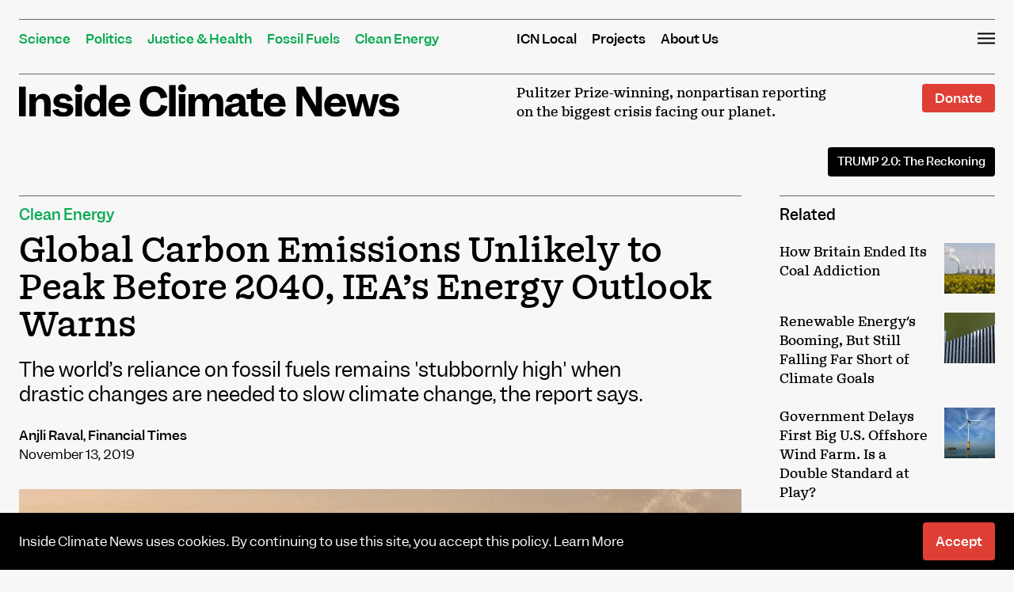

--- FILE ---
content_type: text/html; charset=UTF-8
request_url: https://insideclimatenews.org/news/13112019/iea-world-energy-outlook-emissions-climate-change-fossil-fuel-subsidies/
body_size: 40739
content:
<!DOCTYPE html>
<html lang="en-US">
<head><meta charset="UTF-8"><script>if(navigator.userAgent.match(/MSIE|Internet Explorer/i)||navigator.userAgent.match(/Trident\/7\..*?rv:11/i)){var href=document.location.href;if(!href.match(/[?&]nowprocket/)){if(href.indexOf("?")==-1){if(href.indexOf("#")==-1){document.location.href=href+"?nowprocket=1"}else{document.location.href=href.replace("#","?nowprocket=1#")}}else{if(href.indexOf("#")==-1){document.location.href=href+"&nowprocket=1"}else{document.location.href=href.replace("#","&nowprocket=1#")}}}}</script><script>(()=>{class RocketLazyLoadScripts{constructor(){this.v="2.0.4",this.userEvents=["keydown","keyup","mousedown","mouseup","mousemove","mouseover","mouseout","touchmove","touchstart","touchend","touchcancel","wheel","click","dblclick","input"],this.attributeEvents=["onblur","onclick","oncontextmenu","ondblclick","onfocus","onmousedown","onmouseenter","onmouseleave","onmousemove","onmouseout","onmouseover","onmouseup","onmousewheel","onscroll","onsubmit"]}async t(){this.i(),this.o(),/iP(ad|hone)/.test(navigator.userAgent)&&this.h(),this.u(),this.l(this),this.m(),this.k(this),this.p(this),this._(),await Promise.all([this.R(),this.L()]),this.lastBreath=Date.now(),this.S(this),this.P(),this.D(),this.O(),this.M(),await this.C(this.delayedScripts.normal),await this.C(this.delayedScripts.defer),await this.C(this.delayedScripts.async),await this.T(),await this.F(),await this.j(),await this.A(),window.dispatchEvent(new Event("rocket-allScriptsLoaded")),this.everythingLoaded=!0,this.lastTouchEnd&&await new Promise(t=>setTimeout(t,500-Date.now()+this.lastTouchEnd)),this.I(),this.H(),this.U(),this.W()}i(){this.CSPIssue=sessionStorage.getItem("rocketCSPIssue"),document.addEventListener("securitypolicyviolation",t=>{this.CSPIssue||"script-src-elem"!==t.violatedDirective||"data"!==t.blockedURI||(this.CSPIssue=!0,sessionStorage.setItem("rocketCSPIssue",!0))},{isRocket:!0})}o(){window.addEventListener("pageshow",t=>{this.persisted=t.persisted,this.realWindowLoadedFired=!0},{isRocket:!0}),window.addEventListener("pagehide",()=>{this.onFirstUserAction=null},{isRocket:!0})}h(){let t;function e(e){t=e}window.addEventListener("touchstart",e,{isRocket:!0}),window.addEventListener("touchend",function i(o){o.changedTouches[0]&&t.changedTouches[0]&&Math.abs(o.changedTouches[0].pageX-t.changedTouches[0].pageX)<10&&Math.abs(o.changedTouches[0].pageY-t.changedTouches[0].pageY)<10&&o.timeStamp-t.timeStamp<200&&(window.removeEventListener("touchstart",e,{isRocket:!0}),window.removeEventListener("touchend",i,{isRocket:!0}),"INPUT"===o.target.tagName&&"text"===o.target.type||(o.target.dispatchEvent(new TouchEvent("touchend",{target:o.target,bubbles:!0})),o.target.dispatchEvent(new MouseEvent("mouseover",{target:o.target,bubbles:!0})),o.target.dispatchEvent(new PointerEvent("click",{target:o.target,bubbles:!0,cancelable:!0,detail:1,clientX:o.changedTouches[0].clientX,clientY:o.changedTouches[0].clientY})),event.preventDefault()))},{isRocket:!0})}q(t){this.userActionTriggered||("mousemove"!==t.type||this.firstMousemoveIgnored?"keyup"===t.type||"mouseover"===t.type||"mouseout"===t.type||(this.userActionTriggered=!0,this.onFirstUserAction&&this.onFirstUserAction()):this.firstMousemoveIgnored=!0),"click"===t.type&&t.preventDefault(),t.stopPropagation(),t.stopImmediatePropagation(),"touchstart"===this.lastEvent&&"touchend"===t.type&&(this.lastTouchEnd=Date.now()),"click"===t.type&&(this.lastTouchEnd=0),this.lastEvent=t.type,t.composedPath&&t.composedPath()[0].getRootNode()instanceof ShadowRoot&&(t.rocketTarget=t.composedPath()[0]),this.savedUserEvents.push(t)}u(){this.savedUserEvents=[],this.userEventHandler=this.q.bind(this),this.userEvents.forEach(t=>window.addEventListener(t,this.userEventHandler,{passive:!1,isRocket:!0})),document.addEventListener("visibilitychange",this.userEventHandler,{isRocket:!0})}U(){this.userEvents.forEach(t=>window.removeEventListener(t,this.userEventHandler,{passive:!1,isRocket:!0})),document.removeEventListener("visibilitychange",this.userEventHandler,{isRocket:!0}),this.savedUserEvents.forEach(t=>{(t.rocketTarget||t.target).dispatchEvent(new window[t.constructor.name](t.type,t))})}m(){const t="return false",e=Array.from(this.attributeEvents,t=>"data-rocket-"+t),i="["+this.attributeEvents.join("],[")+"]",o="[data-rocket-"+this.attributeEvents.join("],[data-rocket-")+"]",s=(e,i,o)=>{o&&o!==t&&(e.setAttribute("data-rocket-"+i,o),e["rocket"+i]=new Function("event",o),e.setAttribute(i,t))};new MutationObserver(t=>{for(const n of t)"attributes"===n.type&&(n.attributeName.startsWith("data-rocket-")||this.everythingLoaded?n.attributeName.startsWith("data-rocket-")&&this.everythingLoaded&&this.N(n.target,n.attributeName.substring(12)):s(n.target,n.attributeName,n.target.getAttribute(n.attributeName))),"childList"===n.type&&n.addedNodes.forEach(t=>{if(t.nodeType===Node.ELEMENT_NODE)if(this.everythingLoaded)for(const i of[t,...t.querySelectorAll(o)])for(const t of i.getAttributeNames())e.includes(t)&&this.N(i,t.substring(12));else for(const e of[t,...t.querySelectorAll(i)])for(const t of e.getAttributeNames())this.attributeEvents.includes(t)&&s(e,t,e.getAttribute(t))})}).observe(document,{subtree:!0,childList:!0,attributeFilter:[...this.attributeEvents,...e]})}I(){this.attributeEvents.forEach(t=>{document.querySelectorAll("[data-rocket-"+t+"]").forEach(e=>{this.N(e,t)})})}N(t,e){const i=t.getAttribute("data-rocket-"+e);i&&(t.setAttribute(e,i),t.removeAttribute("data-rocket-"+e))}k(t){Object.defineProperty(HTMLElement.prototype,"onclick",{get(){return this.rocketonclick||null},set(e){this.rocketonclick=e,this.setAttribute(t.everythingLoaded?"onclick":"data-rocket-onclick","this.rocketonclick(event)")}})}S(t){function e(e,i){let o=e[i];e[i]=null,Object.defineProperty(e,i,{get:()=>o,set(s){t.everythingLoaded?o=s:e["rocket"+i]=o=s}})}e(document,"onreadystatechange"),e(window,"onload"),e(window,"onpageshow");try{Object.defineProperty(document,"readyState",{get:()=>t.rocketReadyState,set(e){t.rocketReadyState=e},configurable:!0}),document.readyState="loading"}catch(t){console.log("WPRocket DJE readyState conflict, bypassing")}}l(t){this.originalAddEventListener=EventTarget.prototype.addEventListener,this.originalRemoveEventListener=EventTarget.prototype.removeEventListener,this.savedEventListeners=[],EventTarget.prototype.addEventListener=function(e,i,o){o&&o.isRocket||!t.B(e,this)&&!t.userEvents.includes(e)||t.B(e,this)&&!t.userActionTriggered||e.startsWith("rocket-")||t.everythingLoaded?t.originalAddEventListener.call(this,e,i,o):(t.savedEventListeners.push({target:this,remove:!1,type:e,func:i,options:o}),"mouseenter"!==e&&"mouseleave"!==e||t.originalAddEventListener.call(this,e,t.savedUserEvents.push,o))},EventTarget.prototype.removeEventListener=function(e,i,o){o&&o.isRocket||!t.B(e,this)&&!t.userEvents.includes(e)||t.B(e,this)&&!t.userActionTriggered||e.startsWith("rocket-")||t.everythingLoaded?t.originalRemoveEventListener.call(this,e,i,o):t.savedEventListeners.push({target:this,remove:!0,type:e,func:i,options:o})}}J(t,e){this.savedEventListeners=this.savedEventListeners.filter(i=>{let o=i.type,s=i.target||window;return e!==o||t!==s||(this.B(o,s)&&(i.type="rocket-"+o),this.$(i),!1)})}H(){EventTarget.prototype.addEventListener=this.originalAddEventListener,EventTarget.prototype.removeEventListener=this.originalRemoveEventListener,this.savedEventListeners.forEach(t=>this.$(t))}$(t){t.remove?this.originalRemoveEventListener.call(t.target,t.type,t.func,t.options):this.originalAddEventListener.call(t.target,t.type,t.func,t.options)}p(t){let e;function i(e){return t.everythingLoaded?e:e.split(" ").map(t=>"load"===t||t.startsWith("load.")?"rocket-jquery-load":t).join(" ")}function o(o){function s(e){const s=o.fn[e];o.fn[e]=o.fn.init.prototype[e]=function(){return this[0]===window&&t.userActionTriggered&&("string"==typeof arguments[0]||arguments[0]instanceof String?arguments[0]=i(arguments[0]):"object"==typeof arguments[0]&&Object.keys(arguments[0]).forEach(t=>{const e=arguments[0][t];delete arguments[0][t],arguments[0][i(t)]=e})),s.apply(this,arguments),this}}if(o&&o.fn&&!t.allJQueries.includes(o)){const e={DOMContentLoaded:[],"rocket-DOMContentLoaded":[]};for(const t in e)document.addEventListener(t,()=>{e[t].forEach(t=>t())},{isRocket:!0});o.fn.ready=o.fn.init.prototype.ready=function(i){function s(){parseInt(o.fn.jquery)>2?setTimeout(()=>i.bind(document)(o)):i.bind(document)(o)}return"function"==typeof i&&(t.realDomReadyFired?!t.userActionTriggered||t.fauxDomReadyFired?s():e["rocket-DOMContentLoaded"].push(s):e.DOMContentLoaded.push(s)),o([])},s("on"),s("one"),s("off"),t.allJQueries.push(o)}e=o}t.allJQueries=[],o(window.jQuery),Object.defineProperty(window,"jQuery",{get:()=>e,set(t){o(t)}})}P(){const t=new Map;document.write=document.writeln=function(e){const i=document.currentScript,o=document.createRange(),s=i.parentElement;let n=t.get(i);void 0===n&&(n=i.nextSibling,t.set(i,n));const c=document.createDocumentFragment();o.setStart(c,0),c.appendChild(o.createContextualFragment(e)),s.insertBefore(c,n)}}async R(){return new Promise(t=>{this.userActionTriggered?t():this.onFirstUserAction=t})}async L(){return new Promise(t=>{document.addEventListener("DOMContentLoaded",()=>{this.realDomReadyFired=!0,t()},{isRocket:!0})})}async j(){return this.realWindowLoadedFired?Promise.resolve():new Promise(t=>{window.addEventListener("load",t,{isRocket:!0})})}M(){this.pendingScripts=[];this.scriptsMutationObserver=new MutationObserver(t=>{for(const e of t)e.addedNodes.forEach(t=>{"SCRIPT"!==t.tagName||t.noModule||t.isWPRocket||this.pendingScripts.push({script:t,promise:new Promise(e=>{const i=()=>{const i=this.pendingScripts.findIndex(e=>e.script===t);i>=0&&this.pendingScripts.splice(i,1),e()};t.addEventListener("load",i,{isRocket:!0}),t.addEventListener("error",i,{isRocket:!0}),setTimeout(i,1e3)})})})}),this.scriptsMutationObserver.observe(document,{childList:!0,subtree:!0})}async F(){await this.X(),this.pendingScripts.length?(await this.pendingScripts[0].promise,await this.F()):this.scriptsMutationObserver.disconnect()}D(){this.delayedScripts={normal:[],async:[],defer:[]},document.querySelectorAll("script[type$=rocketlazyloadscript]").forEach(t=>{t.hasAttribute("data-rocket-src")?t.hasAttribute("async")&&!1!==t.async?this.delayedScripts.async.push(t):t.hasAttribute("defer")&&!1!==t.defer||"module"===t.getAttribute("data-rocket-type")?this.delayedScripts.defer.push(t):this.delayedScripts.normal.push(t):this.delayedScripts.normal.push(t)})}async _(){await this.L();let t=[];document.querySelectorAll("script[type$=rocketlazyloadscript][data-rocket-src]").forEach(e=>{let i=e.getAttribute("data-rocket-src");if(i&&!i.startsWith("data:")){i.startsWith("//")&&(i=location.protocol+i);try{const o=new URL(i).origin;o!==location.origin&&t.push({src:o,crossOrigin:e.crossOrigin||"module"===e.getAttribute("data-rocket-type")})}catch(t){}}}),t=[...new Map(t.map(t=>[JSON.stringify(t),t])).values()],this.Y(t,"preconnect")}async G(t){if(await this.K(),!0!==t.noModule||!("noModule"in HTMLScriptElement.prototype))return new Promise(e=>{let i;function o(){(i||t).setAttribute("data-rocket-status","executed"),e()}try{if(navigator.userAgent.includes("Firefox/")||""===navigator.vendor||this.CSPIssue)i=document.createElement("script"),[...t.attributes].forEach(t=>{let e=t.nodeName;"type"!==e&&("data-rocket-type"===e&&(e="type"),"data-rocket-src"===e&&(e="src"),i.setAttribute(e,t.nodeValue))}),t.text&&(i.text=t.text),t.nonce&&(i.nonce=t.nonce),i.hasAttribute("src")?(i.addEventListener("load",o,{isRocket:!0}),i.addEventListener("error",()=>{i.setAttribute("data-rocket-status","failed-network"),e()},{isRocket:!0}),setTimeout(()=>{i.isConnected||e()},1)):(i.text=t.text,o()),i.isWPRocket=!0,t.parentNode.replaceChild(i,t);else{const i=t.getAttribute("data-rocket-type"),s=t.getAttribute("data-rocket-src");i?(t.type=i,t.removeAttribute("data-rocket-type")):t.removeAttribute("type"),t.addEventListener("load",o,{isRocket:!0}),t.addEventListener("error",i=>{this.CSPIssue&&i.target.src.startsWith("data:")?(console.log("WPRocket: CSP fallback activated"),t.removeAttribute("src"),this.G(t).then(e)):(t.setAttribute("data-rocket-status","failed-network"),e())},{isRocket:!0}),s?(t.fetchPriority="high",t.removeAttribute("data-rocket-src"),t.src=s):t.src="data:text/javascript;base64,"+window.btoa(unescape(encodeURIComponent(t.text)))}}catch(i){t.setAttribute("data-rocket-status","failed-transform"),e()}});t.setAttribute("data-rocket-status","skipped")}async C(t){const e=t.shift();return e?(e.isConnected&&await this.G(e),this.C(t)):Promise.resolve()}O(){this.Y([...this.delayedScripts.normal,...this.delayedScripts.defer,...this.delayedScripts.async],"preload")}Y(t,e){this.trash=this.trash||[];let i=!0;var o=document.createDocumentFragment();t.forEach(t=>{const s=t.getAttribute&&t.getAttribute("data-rocket-src")||t.src;if(s&&!s.startsWith("data:")){const n=document.createElement("link");n.href=s,n.rel=e,"preconnect"!==e&&(n.as="script",n.fetchPriority=i?"high":"low"),t.getAttribute&&"module"===t.getAttribute("data-rocket-type")&&(n.crossOrigin=!0),t.crossOrigin&&(n.crossOrigin=t.crossOrigin),t.integrity&&(n.integrity=t.integrity),t.nonce&&(n.nonce=t.nonce),o.appendChild(n),this.trash.push(n),i=!1}}),document.head.appendChild(o)}W(){this.trash.forEach(t=>t.remove())}async T(){try{document.readyState="interactive"}catch(t){}this.fauxDomReadyFired=!0;try{await this.K(),this.J(document,"readystatechange"),document.dispatchEvent(new Event("rocket-readystatechange")),await this.K(),document.rocketonreadystatechange&&document.rocketonreadystatechange(),await this.K(),this.J(document,"DOMContentLoaded"),document.dispatchEvent(new Event("rocket-DOMContentLoaded")),await this.K(),this.J(window,"DOMContentLoaded"),window.dispatchEvent(new Event("rocket-DOMContentLoaded"))}catch(t){console.error(t)}}async A(){try{document.readyState="complete"}catch(t){}try{await this.K(),this.J(document,"readystatechange"),document.dispatchEvent(new Event("rocket-readystatechange")),await this.K(),document.rocketonreadystatechange&&document.rocketonreadystatechange(),await this.K(),this.J(window,"load"),window.dispatchEvent(new Event("rocket-load")),await this.K(),window.rocketonload&&window.rocketonload(),await this.K(),this.allJQueries.forEach(t=>t(window).trigger("rocket-jquery-load")),await this.K(),this.J(window,"pageshow");const t=new Event("rocket-pageshow");t.persisted=this.persisted,window.dispatchEvent(t),await this.K(),window.rocketonpageshow&&window.rocketonpageshow({persisted:this.persisted})}catch(t){console.error(t)}}async K(){Date.now()-this.lastBreath>45&&(await this.X(),this.lastBreath=Date.now())}async X(){return document.hidden?new Promise(t=>setTimeout(t)):new Promise(t=>requestAnimationFrame(t))}B(t,e){return e===document&&"readystatechange"===t||(e===document&&"DOMContentLoaded"===t||(e===window&&"DOMContentLoaded"===t||(e===window&&"load"===t||e===window&&"pageshow"===t)))}static run(){(new RocketLazyLoadScripts).t()}}RocketLazyLoadScripts.run()})();</script>

<meta name="viewport" content="width=device-width, initial-scale=1">
<link rel="profile" href="https://gmpg.org/xfn/11">
<link rel="pingback" href="https://insideclimatenews.org/xmlrpc.php">

<meta name='robots' content='index, follow, max-image-preview:large, max-snippet:-1, max-video-preview:-1' />

<!-- Google Tag Manager for WordPress by gtm4wp.com -->
<script data-cfasync="false" data-pagespeed-no-defer>
	var gtm4wp_datalayer_name = "dataLayer";
	var dataLayer = dataLayer || [];
</script>
<!-- End Google Tag Manager for WordPress by gtm4wp.com -->
<!-- Global site tag (gtag.js) - Google Analytics -->
<script type="rocketlazyloadscript" async data-rocket-src="https://www.googletagmanager.com/gtag/js?id=UA-2208526-3"></script>
<script type="rocketlazyloadscript">
  window.dataLayer = window.dataLayer || [];
  function gtag(){dataLayer.push(arguments);}
  gtag('js', new Date());

  gtag('config', 'UA-2208526-3');
</script>

	
	<!-- This site is optimized with the Yoast SEO plugin v26.8 - https://yoast.com/product/yoast-seo-wordpress/ -->
	<title>Global Carbon Emissions Unlikely to Peak Before 2040, IEA&#039;s Energy Outlook Warns - Inside Climate News</title>
<link data-rocket-prefetch href="https://www.google-analytics.com" rel="dns-prefetch">
<link data-rocket-prefetch href="https://www.googletagmanager.com" rel="dns-prefetch">
<link data-rocket-prefetch href="https://loader.wisepops.com" rel="dns-prefetch">
<link data-rocket-prefetch href="https://cdn.knightlab.com" rel="dns-prefetch">
<link data-rocket-prefetch href="https://stats.wp.com" rel="dns-prefetch">
<style id="wpr-usedcss">img:is([sizes=auto i],[sizes^="auto," i]){contain-intrinsic-size:3000px 1500px}img.emoji{display:inline!important;border:none!important;box-shadow:none!important;height:1em!important;width:1em!important;margin:0 .07em!important;vertical-align:-.1em!important;background:0 0!important;padding:0!important}:where(.wp-block-button__link){border-radius:9999px;box-shadow:none;padding:calc(.667em + 2px) calc(1.333em + 2px);text-decoration:none}:root :where(.wp-block-button .wp-block-button__link.is-style-outline),:root :where(.wp-block-button.is-style-outline>.wp-block-button__link){border:2px solid;padding:.667em 1.333em}:root :where(.wp-block-button .wp-block-button__link.is-style-outline:not(.has-text-color)),:root :where(.wp-block-button.is-style-outline>.wp-block-button__link:not(.has-text-color)){color:currentColor}:root :where(.wp-block-button .wp-block-button__link.is-style-outline:not(.has-background)),:root :where(.wp-block-button.is-style-outline>.wp-block-button__link:not(.has-background)){background-color:initial;background-image:none}:where(.wp-block-calendar table:not(.has-background) th){background:#ddd}:where(.wp-block-columns){margin-bottom:1.75em}:where(.wp-block-columns.has-background){padding:1.25em 2.375em}:where(.wp-block-post-comments input[type=submit]){border:none}:where(.wp-block-cover-image:not(.has-text-color)),:where(.wp-block-cover:not(.has-text-color)){color:#fff}:where(.wp-block-cover-image.is-light:not(.has-text-color)),:where(.wp-block-cover.is-light:not(.has-text-color)){color:#000}:root :where(.wp-block-cover h1:not(.has-text-color)),:root :where(.wp-block-cover h2:not(.has-text-color)),:root :where(.wp-block-cover h3:not(.has-text-color)),:root :where(.wp-block-cover h4:not(.has-text-color)),:root :where(.wp-block-cover h5:not(.has-text-color)),:root :where(.wp-block-cover h6:not(.has-text-color)),:root :where(.wp-block-cover p:not(.has-text-color)){color:inherit}:where(.wp-block-file){margin-bottom:1.5em}:where(.wp-block-file__button){border-radius:2em;display:inline-block;padding:.5em 1em}:where(.wp-block-file__button):where(a):active,:where(.wp-block-file__button):where(a):focus,:where(.wp-block-file__button):where(a):hover,:where(.wp-block-file__button):where(a):visited{box-shadow:none;color:#fff;opacity:.85;text-decoration:none}:where(.wp-block-form-input__input){font-size:1em;margin-bottom:.5em;padding:0 .5em}:where(.wp-block-form-input__input)[type=date],:where(.wp-block-form-input__input)[type=datetime-local],:where(.wp-block-form-input__input)[type=datetime],:where(.wp-block-form-input__input)[type=email],:where(.wp-block-form-input__input)[type=month],:where(.wp-block-form-input__input)[type=number],:where(.wp-block-form-input__input)[type=password],:where(.wp-block-form-input__input)[type=search],:where(.wp-block-form-input__input)[type=tel],:where(.wp-block-form-input__input)[type=text],:where(.wp-block-form-input__input)[type=time],:where(.wp-block-form-input__input)[type=url],:where(.wp-block-form-input__input)[type=week]{border-style:solid;border-width:1px;line-height:2;min-height:2em}:where(.wp-block-group.wp-block-group-is-layout-constrained){position:relative}:root :where(.wp-block-image.is-style-rounded img,.wp-block-image .is-style-rounded img){border-radius:9999px}:where(.wp-block-latest-comments:not([style*=line-height] .wp-block-latest-comments__comment)){line-height:1.1}:where(.wp-block-latest-comments:not([style*=line-height] .wp-block-latest-comments__comment-excerpt p)){line-height:1.8}:root :where(.wp-block-latest-posts.is-grid){padding:0}:root :where(.wp-block-latest-posts.wp-block-latest-posts__list){padding-left:0}ol,ul{box-sizing:border-box}:root :where(.wp-block-list.has-background){padding:1.25em 2.375em}:where(.wp-block-navigation.has-background .wp-block-navigation-item a:not(.wp-element-button)),:where(.wp-block-navigation.has-background .wp-block-navigation-submenu a:not(.wp-element-button)){padding:.5em 1em}:where(.wp-block-navigation .wp-block-navigation__submenu-container .wp-block-navigation-item a:not(.wp-element-button)),:where(.wp-block-navigation .wp-block-navigation__submenu-container .wp-block-navigation-submenu a:not(.wp-element-button)),:where(.wp-block-navigation .wp-block-navigation__submenu-container .wp-block-navigation-submenu button.wp-block-navigation-item__content),:where(.wp-block-navigation .wp-block-navigation__submenu-container .wp-block-pages-list__item button.wp-block-navigation-item__content){padding:.5em 1em}:root :where(p.has-background){padding:1.25em 2.375em}:where(p.has-text-color:not(.has-link-color)) a{color:inherit}:where(.wp-block-post-comments-form input:not([type=submit])),:where(.wp-block-post-comments-form textarea){border:1px solid #949494;font-family:inherit;font-size:1em}:where(.wp-block-post-comments-form input:where(:not([type=submit]):not([type=checkbox]))),:where(.wp-block-post-comments-form textarea){padding:calc(.667em + 2px)}:where(.wp-block-post-excerpt){box-sizing:border-box;margin-bottom:var(--wp--style--block-gap);margin-top:var(--wp--style--block-gap)}:where(.wp-block-preformatted.has-background){padding:1.25em 2.375em}:where(.wp-block-search__button){border:1px solid #ccc;padding:6px 10px}:where(.wp-block-search__input){appearance:none;border:1px solid #949494;flex-grow:1;font-family:inherit;font-size:inherit;font-style:inherit;font-weight:inherit;letter-spacing:inherit;line-height:inherit;margin-left:0;margin-right:0;min-width:3rem;padding:8px;text-decoration:unset!important;text-transform:inherit}:where(.wp-block-search__button-inside .wp-block-search__inside-wrapper){background-color:#fff;border:1px solid #949494;box-sizing:border-box;padding:4px}:where(.wp-block-search__button-inside .wp-block-search__inside-wrapper) .wp-block-search__input{border:none;border-radius:0;padding:0 4px}:where(.wp-block-search__button-inside .wp-block-search__inside-wrapper) .wp-block-search__input:focus{outline:0}:where(.wp-block-search__button-inside .wp-block-search__inside-wrapper) :where(.wp-block-search__button){padding:4px 8px}:root :where(.wp-block-separator.is-style-dots){height:auto;line-height:1;text-align:center}:root :where(.wp-block-separator.is-style-dots):before{color:currentColor;content:"···";font-family:serif;font-size:1.5em;letter-spacing:2em;padding-left:2em}:root :where(.wp-block-site-logo.is-style-rounded){border-radius:9999px}:where(.wp-block-social-links:not(.is-style-logos-only)) .wp-social-link{background-color:#f0f0f0;color:#444}:where(.wp-block-social-links:not(.is-style-logos-only)) .wp-social-link-amazon{background-color:#f90;color:#fff}:where(.wp-block-social-links:not(.is-style-logos-only)) .wp-social-link-bandcamp{background-color:#1ea0c3;color:#fff}:where(.wp-block-social-links:not(.is-style-logos-only)) .wp-social-link-behance{background-color:#0757fe;color:#fff}:where(.wp-block-social-links:not(.is-style-logos-only)) .wp-social-link-bluesky{background-color:#0a7aff;color:#fff}:where(.wp-block-social-links:not(.is-style-logos-only)) .wp-social-link-codepen{background-color:#1e1f26;color:#fff}:where(.wp-block-social-links:not(.is-style-logos-only)) .wp-social-link-deviantart{background-color:#02e49b;color:#fff}:where(.wp-block-social-links:not(.is-style-logos-only)) .wp-social-link-discord{background-color:#5865f2;color:#fff}:where(.wp-block-social-links:not(.is-style-logos-only)) .wp-social-link-dribbble{background-color:#e94c89;color:#fff}:where(.wp-block-social-links:not(.is-style-logos-only)) .wp-social-link-dropbox{background-color:#4280ff;color:#fff}:where(.wp-block-social-links:not(.is-style-logos-only)) .wp-social-link-etsy{background-color:#f45800;color:#fff}:where(.wp-block-social-links:not(.is-style-logos-only)) .wp-social-link-facebook{background-color:#0866ff;color:#fff}:where(.wp-block-social-links:not(.is-style-logos-only)) .wp-social-link-fivehundredpx{background-color:#000;color:#fff}:where(.wp-block-social-links:not(.is-style-logos-only)) .wp-social-link-flickr{background-color:#0461dd;color:#fff}:where(.wp-block-social-links:not(.is-style-logos-only)) .wp-social-link-foursquare{background-color:#e65678;color:#fff}:where(.wp-block-social-links:not(.is-style-logos-only)) .wp-social-link-github{background-color:#24292d;color:#fff}:where(.wp-block-social-links:not(.is-style-logos-only)) .wp-social-link-goodreads{background-color:#eceadd;color:#382110}:where(.wp-block-social-links:not(.is-style-logos-only)) .wp-social-link-google{background-color:#ea4434;color:#fff}:where(.wp-block-social-links:not(.is-style-logos-only)) .wp-social-link-gravatar{background-color:#1d4fc4;color:#fff}:where(.wp-block-social-links:not(.is-style-logos-only)) .wp-social-link-instagram{background-color:#f00075;color:#fff}:where(.wp-block-social-links:not(.is-style-logos-only)) .wp-social-link-lastfm{background-color:#e21b24;color:#fff}:where(.wp-block-social-links:not(.is-style-logos-only)) .wp-social-link-linkedin{background-color:#0d66c2;color:#fff}:where(.wp-block-social-links:not(.is-style-logos-only)) .wp-social-link-mastodon{background-color:#3288d4;color:#fff}:where(.wp-block-social-links:not(.is-style-logos-only)) .wp-social-link-medium{background-color:#000;color:#fff}:where(.wp-block-social-links:not(.is-style-logos-only)) .wp-social-link-meetup{background-color:#f6405f;color:#fff}:where(.wp-block-social-links:not(.is-style-logos-only)) .wp-social-link-patreon{background-color:#000;color:#fff}:where(.wp-block-social-links:not(.is-style-logos-only)) .wp-social-link-pinterest{background-color:#e60122;color:#fff}:where(.wp-block-social-links:not(.is-style-logos-only)) .wp-social-link-pocket{background-color:#ef4155;color:#fff}:where(.wp-block-social-links:not(.is-style-logos-only)) .wp-social-link-reddit{background-color:#ff4500;color:#fff}:where(.wp-block-social-links:not(.is-style-logos-only)) .wp-social-link-skype{background-color:#0478d7;color:#fff}:where(.wp-block-social-links:not(.is-style-logos-only)) .wp-social-link-snapchat{background-color:#fefc00;color:#fff;stroke:#000}:where(.wp-block-social-links:not(.is-style-logos-only)) .wp-social-link-soundcloud{background-color:#ff5600;color:#fff}:where(.wp-block-social-links:not(.is-style-logos-only)) .wp-social-link-spotify{background-color:#1bd760;color:#fff}:where(.wp-block-social-links:not(.is-style-logos-only)) .wp-social-link-telegram{background-color:#2aabee;color:#fff}:where(.wp-block-social-links:not(.is-style-logos-only)) .wp-social-link-threads{background-color:#000;color:#fff}:where(.wp-block-social-links:not(.is-style-logos-only)) .wp-social-link-tiktok{background-color:#000;color:#fff}:where(.wp-block-social-links:not(.is-style-logos-only)) .wp-social-link-tumblr{background-color:#011835;color:#fff}:where(.wp-block-social-links:not(.is-style-logos-only)) .wp-social-link-twitch{background-color:#6440a4;color:#fff}:where(.wp-block-social-links:not(.is-style-logos-only)) .wp-social-link-twitter{background-color:#1da1f2;color:#fff}:where(.wp-block-social-links:not(.is-style-logos-only)) .wp-social-link-vimeo{background-color:#1eb7ea;color:#fff}:where(.wp-block-social-links:not(.is-style-logos-only)) .wp-social-link-vk{background-color:#4680c2;color:#fff}:where(.wp-block-social-links:not(.is-style-logos-only)) .wp-social-link-wordpress{background-color:#3499cd;color:#fff}:where(.wp-block-social-links:not(.is-style-logos-only)) .wp-social-link-whatsapp{background-color:#25d366;color:#fff}:where(.wp-block-social-links:not(.is-style-logos-only)) .wp-social-link-x{background-color:#000;color:#fff}:where(.wp-block-social-links:not(.is-style-logos-only)) .wp-social-link-yelp{background-color:#d32422;color:#fff}:where(.wp-block-social-links:not(.is-style-logos-only)) .wp-social-link-youtube{background-color:red;color:#fff}:where(.wp-block-social-links.is-style-logos-only) .wp-social-link{background:0 0}:where(.wp-block-social-links.is-style-logos-only) .wp-social-link svg{height:1.25em;width:1.25em}:where(.wp-block-social-links.is-style-logos-only) .wp-social-link-amazon{color:#f90}:where(.wp-block-social-links.is-style-logos-only) .wp-social-link-bandcamp{color:#1ea0c3}:where(.wp-block-social-links.is-style-logos-only) .wp-social-link-behance{color:#0757fe}:where(.wp-block-social-links.is-style-logos-only) .wp-social-link-bluesky{color:#0a7aff}:where(.wp-block-social-links.is-style-logos-only) .wp-social-link-codepen{color:#1e1f26}:where(.wp-block-social-links.is-style-logos-only) .wp-social-link-deviantart{color:#02e49b}:where(.wp-block-social-links.is-style-logos-only) .wp-social-link-discord{color:#5865f2}:where(.wp-block-social-links.is-style-logos-only) .wp-social-link-dribbble{color:#e94c89}:where(.wp-block-social-links.is-style-logos-only) .wp-social-link-dropbox{color:#4280ff}:where(.wp-block-social-links.is-style-logos-only) .wp-social-link-etsy{color:#f45800}:where(.wp-block-social-links.is-style-logos-only) .wp-social-link-facebook{color:#0866ff}:where(.wp-block-social-links.is-style-logos-only) .wp-social-link-fivehundredpx{color:#000}:where(.wp-block-social-links.is-style-logos-only) .wp-social-link-flickr{color:#0461dd}:where(.wp-block-social-links.is-style-logos-only) .wp-social-link-foursquare{color:#e65678}:where(.wp-block-social-links.is-style-logos-only) .wp-social-link-github{color:#24292d}:where(.wp-block-social-links.is-style-logos-only) .wp-social-link-goodreads{color:#382110}:where(.wp-block-social-links.is-style-logos-only) .wp-social-link-google{color:#ea4434}:where(.wp-block-social-links.is-style-logos-only) .wp-social-link-gravatar{color:#1d4fc4}:where(.wp-block-social-links.is-style-logos-only) .wp-social-link-instagram{color:#f00075}:where(.wp-block-social-links.is-style-logos-only) .wp-social-link-lastfm{color:#e21b24}:where(.wp-block-social-links.is-style-logos-only) .wp-social-link-linkedin{color:#0d66c2}:where(.wp-block-social-links.is-style-logos-only) .wp-social-link-mastodon{color:#3288d4}:where(.wp-block-social-links.is-style-logos-only) .wp-social-link-medium{color:#000}:where(.wp-block-social-links.is-style-logos-only) .wp-social-link-meetup{color:#f6405f}:where(.wp-block-social-links.is-style-logos-only) .wp-social-link-patreon{color:#000}:where(.wp-block-social-links.is-style-logos-only) .wp-social-link-pinterest{color:#e60122}:where(.wp-block-social-links.is-style-logos-only) .wp-social-link-pocket{color:#ef4155}:where(.wp-block-social-links.is-style-logos-only) .wp-social-link-reddit{color:#ff4500}:where(.wp-block-social-links.is-style-logos-only) .wp-social-link-skype{color:#0478d7}:where(.wp-block-social-links.is-style-logos-only) .wp-social-link-snapchat{color:#fff;stroke:#000}:where(.wp-block-social-links.is-style-logos-only) .wp-social-link-soundcloud{color:#ff5600}:where(.wp-block-social-links.is-style-logos-only) .wp-social-link-spotify{color:#1bd760}:where(.wp-block-social-links.is-style-logos-only) .wp-social-link-telegram{color:#2aabee}:where(.wp-block-social-links.is-style-logos-only) .wp-social-link-threads{color:#000}:where(.wp-block-social-links.is-style-logos-only) .wp-social-link-tiktok{color:#000}:where(.wp-block-social-links.is-style-logos-only) .wp-social-link-tumblr{color:#011835}:where(.wp-block-social-links.is-style-logos-only) .wp-social-link-twitch{color:#6440a4}:where(.wp-block-social-links.is-style-logos-only) .wp-social-link-twitter{color:#1da1f2}:where(.wp-block-social-links.is-style-logos-only) .wp-social-link-vimeo{color:#1eb7ea}:where(.wp-block-social-links.is-style-logos-only) .wp-social-link-vk{color:#4680c2}:where(.wp-block-social-links.is-style-logos-only) .wp-social-link-whatsapp{color:#25d366}:where(.wp-block-social-links.is-style-logos-only) .wp-social-link-wordpress{color:#3499cd}:where(.wp-block-social-links.is-style-logos-only) .wp-social-link-x{color:#000}:where(.wp-block-social-links.is-style-logos-only) .wp-social-link-yelp{color:#d32422}:where(.wp-block-social-links.is-style-logos-only) .wp-social-link-youtube{color:red}:root :where(.wp-block-social-links .wp-social-link a){padding:.25em}:root :where(.wp-block-social-links.is-style-logos-only .wp-social-link a){padding:0}:root :where(.wp-block-social-links.is-style-pill-shape .wp-social-link a){padding-left:.6666666667em;padding-right:.6666666667em}:root :where(.wp-block-tag-cloud.is-style-outline){display:flex;flex-wrap:wrap;gap:1ch}:root :where(.wp-block-tag-cloud.is-style-outline a){border:1px solid;font-size:unset!important;margin-right:0;padding:1ch 2ch;text-decoration:none!important}:root :where(.wp-block-table-of-contents){box-sizing:border-box}:where(.wp-block-term-description){box-sizing:border-box;margin-bottom:var(--wp--style--block-gap);margin-top:var(--wp--style--block-gap)}:where(pre.wp-block-verse){font-family:inherit}.entry-content{counter-reset:footnotes}:root{--wp-block-synced-color:#7a00df;--wp-block-synced-color--rgb:122,0,223;--wp-bound-block-color:var(--wp-block-synced-color);--wp-editor-canvas-background:#ddd;--wp-admin-theme-color:#007cba;--wp-admin-theme-color--rgb:0,124,186;--wp-admin-theme-color-darker-10:#006ba1;--wp-admin-theme-color-darker-10--rgb:0,107,160.5;--wp-admin-theme-color-darker-20:#005a87;--wp-admin-theme-color-darker-20--rgb:0,90,135;--wp-admin-border-width-focus:2px}@media (min-resolution:192dpi){:root{--wp-admin-border-width-focus:1.5px}}:root{--wp--preset--font-size--normal:16px;--wp--preset--font-size--huge:42px}.screen-reader-text{border:0;clip-path:inset(50%);height:1px;margin:-1px;overflow:hidden;padding:0;position:absolute;width:1px;word-wrap:normal!important}.screen-reader-text:focus{background-color:#ddd;clip-path:none;color:#444;display:block;font-size:1em;height:auto;left:5px;line-height:normal;padding:15px 23px 14px;text-decoration:none;top:5px;width:auto;z-index:100000}html :where(.has-border-color){border-style:solid}html :where([style*=border-top-color]){border-top-style:solid}html :where([style*=border-right-color]){border-right-style:solid}html :where([style*=border-bottom-color]){border-bottom-style:solid}html :where([style*=border-left-color]){border-left-style:solid}html :where([style*=border-width]){border-style:solid}html :where([style*=border-top-width]){border-top-style:solid}html :where([style*=border-right-width]){border-right-style:solid}html :where([style*=border-bottom-width]){border-bottom-style:solid}html :where([style*=border-left-width]){border-left-style:solid}html :where(img[class*=wp-image-]){height:auto;max-width:100%}:where(figure){margin:0 0 1em}html :where(.is-position-sticky){--wp-admin--admin-bar--position-offset:var(--wp-admin--admin-bar--height,0px)}@media screen and (max-width:600px){html :where(.is-position-sticky){--wp-admin--admin-bar--position-offset:0px}}:root{--wp--preset--aspect-ratio--square:1;--wp--preset--aspect-ratio--4-3:4/3;--wp--preset--aspect-ratio--3-4:3/4;--wp--preset--aspect-ratio--3-2:3/2;--wp--preset--aspect-ratio--2-3:2/3;--wp--preset--aspect-ratio--16-9:16/9;--wp--preset--aspect-ratio--9-16:9/16;--wp--preset--color--black:#000000;--wp--preset--color--cyan-bluish-gray:#abb8c3;--wp--preset--color--white:#ffffff;--wp--preset--color--pale-pink:#f78da7;--wp--preset--color--vivid-red:#cf2e2e;--wp--preset--color--luminous-vivid-orange:#ff6900;--wp--preset--color--luminous-vivid-amber:#fcb900;--wp--preset--color--light-green-cyan:#7bdcb5;--wp--preset--color--vivid-green-cyan:#00d084;--wp--preset--color--pale-cyan-blue:#8ed1fc;--wp--preset--color--vivid-cyan-blue:#0693e3;--wp--preset--color--vivid-purple:#9b51e0;--wp--preset--gradient--vivid-cyan-blue-to-vivid-purple:linear-gradient(135deg,rgb(6, 147, 227) 0%,rgb(155, 81, 224) 100%);--wp--preset--gradient--light-green-cyan-to-vivid-green-cyan:linear-gradient(135deg,rgb(122, 220, 180) 0%,rgb(0, 208, 130) 100%);--wp--preset--gradient--luminous-vivid-amber-to-luminous-vivid-orange:linear-gradient(135deg,rgb(252, 185, 0) 0%,rgb(255, 105, 0) 100%);--wp--preset--gradient--luminous-vivid-orange-to-vivid-red:linear-gradient(135deg,rgb(255, 105, 0) 0%,rgb(207, 46, 46) 100%);--wp--preset--gradient--very-light-gray-to-cyan-bluish-gray:linear-gradient(135deg,rgb(238, 238, 238) 0%,rgb(169, 184, 195) 100%);--wp--preset--gradient--cool-to-warm-spectrum:linear-gradient(135deg,rgb(74, 234, 220) 0%,rgb(151, 120, 209) 20%,rgb(207, 42, 186) 40%,rgb(238, 44, 130) 60%,rgb(251, 105, 98) 80%,rgb(254, 248, 76) 100%);--wp--preset--gradient--blush-light-purple:linear-gradient(135deg,rgb(255, 206, 236) 0%,rgb(152, 150, 240) 100%);--wp--preset--gradient--blush-bordeaux:linear-gradient(135deg,rgb(254, 205, 165) 0%,rgb(254, 45, 45) 50%,rgb(107, 0, 62) 100%);--wp--preset--gradient--luminous-dusk:linear-gradient(135deg,rgb(255, 203, 112) 0%,rgb(199, 81, 192) 50%,rgb(65, 88, 208) 100%);--wp--preset--gradient--pale-ocean:linear-gradient(135deg,rgb(255, 245, 203) 0%,rgb(182, 227, 212) 50%,rgb(51, 167, 181) 100%);--wp--preset--gradient--electric-grass:linear-gradient(135deg,rgb(202, 248, 128) 0%,rgb(113, 206, 126) 100%);--wp--preset--gradient--midnight:linear-gradient(135deg,rgb(2, 3, 129) 0%,rgb(40, 116, 252) 100%);--wp--preset--font-size--small:13px;--wp--preset--font-size--medium:20px;--wp--preset--font-size--large:36px;--wp--preset--font-size--x-large:42px;--wp--preset--spacing--20:0.44rem;--wp--preset--spacing--30:0.67rem;--wp--preset--spacing--40:1rem;--wp--preset--spacing--50:1.5rem;--wp--preset--spacing--60:2.25rem;--wp--preset--spacing--70:3.38rem;--wp--preset--spacing--80:5.06rem;--wp--preset--shadow--natural:6px 6px 9px rgba(0, 0, 0, .2);--wp--preset--shadow--deep:12px 12px 50px rgba(0, 0, 0, .4);--wp--preset--shadow--sharp:6px 6px 0px rgba(0, 0, 0, .2);--wp--preset--shadow--outlined:6px 6px 0px -3px rgb(255, 255, 255),6px 6px rgb(0, 0, 0);--wp--preset--shadow--crisp:6px 6px 0px rgb(0, 0, 0)}:where(.is-layout-flex){gap:.5em}:where(.is-layout-grid){gap:.5em}:where(.wp-block-columns.is-layout-flex){gap:2em}:where(.wp-block-columns.is-layout-grid){gap:2em}:where(.wp-block-post-template.is-layout-flex){gap:1.25em}:where(.wp-block-post-template.is-layout-grid){gap:1.25em}@font-face{font-display:swap;font-family:Doyle;font-weight:400;src:url(https://insideclimatenews.org/wp-content/themes/insideclimatenews/fonts/doyle/Doyle-Regular.woff2) format("woff2"),url(https://insideclimatenews.org/wp-content/themes/insideclimatenews/fonts/doyle/Doyle-Regular.woff) format("woff"),url(https://insideclimatenews.org/wp-content/themes/insideclimatenews/fonts/doyle/Doyle-Regular.eot) format("embedded-opentype")}@font-face{font-display:swap;font-family:Garnett;font-weight:400;src:url(https://insideclimatenews.org/wp-content/themes/insideclimatenews/fonts/garnett/Garnett-Regular.woff2) format("woff2"),url(https://insideclimatenews.org/wp-content/themes/insideclimatenews/fonts/garnett/Garnett-Regular.woff) format("woff"),url(https://insideclimatenews.org/wp-content/themes/insideclimatenews/fonts/garnett/Garnett-Regular.eot) format("embedded-opentype")}@font-face{font-display:swap;font-family:Garnett;font-weight:500;src:url(https://insideclimatenews.org/wp-content/themes/insideclimatenews/fonts/garnett/Garnett-Medium.woff2) format("woff2"),url(https://insideclimatenews.org/wp-content/themes/insideclimatenews/fonts/garnett/Garnett-Medium.woff) format("woff"),url(https://insideclimatenews.org/wp-content/themes/insideclimatenews/fonts/garnett/Garnett-Medium.eot) format("embedded-opentype")}@font-face{font-display:swap;font-family:Garnett;font-weight:700;src:url(https://insideclimatenews.org/wp-content/themes/insideclimatenews/fonts/garnett/Garnett-Semibold.woff2) format("woff2"),url(https://insideclimatenews.org/wp-content/themes/insideclimatenews/fonts/garnett/Garnett-Semibold.woff) format("woff"),url(https://insideclimatenews.org/wp-content/themes/insideclimatenews/fonts/garnett/Garnett-Semibold.eot) format("embedded-opentype")}@font-face{font-display:swap;font-family:Tiempos;font-style:normal;font-weight:400;src:url(https://insideclimatenews.org/wp-content/themes/insideclimatenews/fonts/tiempos/tiempos-text-web-regular.woff2) format("woff2"),url(https://insideclimatenews.org/wp-content/themes/insideclimatenews/fonts/tiempos/tiempos-text-web-regular.woff) format("woff"),url(https://insideclimatenews.org/wp-content/themes/insideclimatenews/fonts/tiempos/tiempos-text-web-regular.eot) format("embedded-opentype")}@font-face{font-display:swap;font-family:Tiempos;font-style:italic;font-weight:400;src:url(https://insideclimatenews.org/wp-content/themes/insideclimatenews/fonts/tiempos/tiempos-text-web-regular-italic.woff2) format("woff2"),url(https://insideclimatenews.org/wp-content/themes/insideclimatenews/fonts/tiempos/tiempos-text-web-regular-italic.woff) format("woff"),url(https://insideclimatenews.org/wp-content/themes/insideclimatenews/fonts/tiempos/tiempos-text-web-regular-italic.eot) format("embedded-opentype")}html{font-family:sans-serif;-webkit-text-size-adjust:100%;-ms-text-size-adjust:100%}body{margin:0}article,aside,details,figcaption,figure,footer,header,main,nav,section,summary{display:block}audio,canvas,progress,video{display:inline-block;vertical-align:baseline}audio:not([controls]){display:none;height:0}[hidden],template{display:none}a{background-color:transparent}a:active,a:hover{outline:0}strong{font-weight:700}h1{font-size:2em;margin:.67em 0}img{border:0}svg:not(:root){overflow:hidden}figure{margin:1em 40px}hr{box-sizing:content-box;height:0}code{font-family:monospace,monospace;font-size:1em}button,input,optgroup,select,textarea{color:inherit;font:inherit;margin:0}button{overflow:visible}button,select{text-transform:none}button,html input[type=button],input[type=reset],input[type=submit]{-webkit-appearance:button;cursor:pointer}button[disabled],html input[disabled]{cursor:default}button::-moz-focus-inner,input::-moz-focus-inner{border:0;padding:0}input{line-height:normal}input[type=checkbox],input[type=radio]{box-sizing:border-box;padding:0}input[type=number]::-webkit-inner-spin-button,input[type=number]::-webkit-outer-spin-button{height:auto}input[type=search]{-webkit-appearance:textfield;box-sizing:content-box}input[type=search]::-webkit-search-cancel-button,input[type=search]::-webkit-search-decoration{-webkit-appearance:none}fieldset{border:1px solid silver;margin:0 2px;padding:.35em .625em .75em}legend{border:0;padding:0}textarea{overflow:auto}optgroup{font-weight:700}table{border-collapse:collapse;border-spacing:0}body,button,input,select,textarea{color:#000;font-family:Garnett,sans-serif;font-size:1rem;line-height:1.5}h1,h2,h3,h4{clear:both}h2{font-family:Tiempos,serif;font-size:1.75rem;font-weight:400;line-height:1.28;margin:48px 0 24px}h3{font-family:Tiempos,serif;font-size:1.5rem;font-weight:400;line-height:1.33;margin-bottom:24px}@media (max-width:1200px){h2{font-size:1.5rem;line-height:1.333}h3{font-size:1.25rem;line-height:1.4}}h4{font-size:1.125rem;line-height:1.33}h4{font-family:Tiempos,serif;font-weight:400;margin-bottom:24px}p{margin-bottom:1.5em}em{font-style:italic}code{font-family:Monaco,Consolas,'Andale Mono','DejaVu Sans Mono',monospace;font-size:.9375rem}html{box-sizing:border-box}*,:after,:before{box-sizing:inherit}body{background:#f7f7f7;font-feature-settings:"ss01"}hr{border:1px solid #000;border-bottom:0;border-left:0;border-right:0;margin:1.5em 0;width:100%}ol,ul{margin:0 0 1.5em}ul{list-style:disc}ol{list-style:decimal}li>ol,li>ul{margin-bottom:0;margin-left:1.5em}img{height:auto;max-width:100%}table{margin:0 0 1.5em;width:100%}.button,button,input[type=button],input[type=reset],input[type=submit]{-webkit-appearance:none;-moz-appearance:none;appearance:none;background-color:#000;border:none;border-radius:4px;box-shadow:none;color:#fff;display:inline-block;font-family:Garnett,sans-serif;font-size:1rem;font-weight:500;line-height:1.5;padding:12px 16px;text-align:center;transition:background .15s ease}.button:active,.button:focus,.button:hover,button:active,button:focus,button:hover,input[type=button]:active,input[type=button]:focus,input[type=button]:hover,input[type=reset]:active,input[type=reset]:focus,input[type=reset]:hover,input[type=submit]:active,input[type=submit]:focus,input[type=submit]:hover{background-color:#06a950;color:#fff}.button .icon *,button .icon *,input[type=button] .icon *,input[type=reset] .icon *,input[type=submit] .icon *{fill:currentColor}.button.button-red,button.button-red,input[type=button].button-red,input[type=reset].button-red,input[type=submit].button-red{background-color:#df3e34}.button.button-red:hover,button.button-red:hover,input[type=button].button-red:hover,input[type=reset].button-red:hover,input[type=submit].button-red:hover{background-color:#000}.button.button-transparent,button.button-transparent,input[type=button].button-transparent,input[type=reset].button-transparent,input[type=submit].button-transparent{background-color:transparent;color:#000;padding:0}.button.button-icon-circle,button.button-icon-circle,input[type=button].button-icon-circle,input[type=reset].button-icon-circle,input[type=submit].button-icon-circle{align-items:center;border-radius:50%;display:flex;height:46px;justify-content:center;padding:0;width:46px}.button.button-small,button.button-small,input[type=button].button-small,input[type=reset].button-small,input[type=submit].button-small{font-size:.875rem;padding:8px 12px}input[type=date],input[type=datetime-local],input[type=email],input[type=number],input[type=password],input[type=range],input[type=search],input[type=tel],input[type=text],input[type=url],input[type=week],textarea{-webkit-appearance:none;background-color:#fff;border:1px solid #ccc;border-radius:4px;box-sizing:border-box;color:#000;font-family:Garnett,sans-serif;font-size:1rem;line-height:1.5;max-width:100%;outline:0;padding:12px 16px;width:16em}input[type=date]:focus,input[type=datetime-local]:focus,input[type=email]:focus,input[type=number]:focus,input[type=password]:focus,input[type=range]:focus,input[type=search]:focus,input[type=tel]:focus,input[type=text]:focus,input[type=url]:focus,input[type=week]:focus,textarea:focus{border-color:#000}textarea{width:100%}.icn-checkbox-holder input[type=checkbox],.icn-checkbox-holder input[type=radio]{display:none}.icn-checkbox{border:1px solid #666;border-radius:4px;display:inline-block;height:1.5rem;width:1.5rem}input[type=checkbox]:checked~label .icn-checkbox,input[type=radio]:checked~label .icn-checkbox{background-color:#000;background-image:url(https://insideclimatenews.org/wp-content/themes/insideclimatenews/images/icons/check-white.svg);background-position:50%;background-repeat:no-repeat;background-size:100%;border-color:#000}select{-webkit-appearance:none;background-image:url(https://insideclimatenews.org/wp-content/themes/insideclimatenews/images/icons/arrow-down-green.svg);background-position:right 16px top 50%,0 0;background-repeat:no-repeat;background-size:16px auto,100%;border:1px solid #ccc;border-radius:4px;font-family:Garnett,sans-serif;font-size:1rem;outline:0;padding:8px 48px 8px 16px}select:focus{border:1px solid #000}a{color:#058740;text-decoration:none}a:active,a:focus,a:hover{color:#024420}ul.menu{list-style:none;margin:0;padding:0}ul.menu li{display:inline-block;margin:0 16px 0 0;padding:0}ul.menu a{color:inherit}.slide-menu{background-color:#fff;bottom:0;box-shadow:0 0 10px rgba(0,0,0,.1);display:none;overflow:scroll;padding:24px 128px 24px 24px;position:fixed;right:0;top:0;z-index:9000}.slide-menu.is-open{display:block}.slide-menu .widget{border-top:1px solid #666;margin-bottom:48px;padding-top:12px}.slide-menu .widget-title{color:#666;font-family:Garnett,sans-serif;font-size:1rem;line-height:2;margin:0 0 12px;padding:0}.slide-menu .menu{line-height:2;list-style:none;margin:0;padding:0}.slide-menu .menu li{display:block}.slide-menu .button-close-slide-menu{position:fixed;right:24px;top:24px}.slide-menu .search-form{display:flex}.slide-menu .search-form label{flex:1;margin-right:12px}.slide-menu .search-field{width:100%}.slide-menu section:nth-of-type(2){color:#06a950;font-weight:700}.slide-menu section:nth-of-type(3){font-weight:700}@media (max-width:720px){.slide-menu{width:100%}.slide-menu .button-close-slide-menu{right:8px;top:8px}}@media (max-width:500px){.slide-menu{padding-right:32px}}.screen-reader-text{clip:rect(1px,1px,1px,1px);height:1px;overflow:hidden;position:absolute!important;width:1px}.screen-reader-text:focus{background-color:#fff;border-radius:3px;box-shadow:0 0 2px 2px rgba(0,0,0,.6);clip:auto!important;color:#000;display:block;font-size:.875rem;font-weight:700;height:auto;left:5px;line-height:normal;padding:15px 23px 14px;text-decoration:none;top:5px;width:auto;z-index:100000}#content[tabindex="-1"]:focus{outline:0}.entry-content>.alignwide{grid-column:4/span 9}@media (max-width:970px){.entry-content>.alignwide{grid-column:2/span 11}}.clear:after,.clear:before,.entry-content:after,.entry-content:before,.site-content:after,.site-content:before,.site-footer:after,.site-footer:before,.site-header:after,.site-header:before{clear:both;content:"";display:table;table-layout:fixed}.tns-outer{padding:0!important}.tns-outer [hidden]{display:none!important}.tns-outer [aria-controls],.tns-outer [data-action]{cursor:pointer}.tns-slider{transition:all 0s}.tns-slider>.tns-item{box-sizing:border-box}.tns-horizontal.tns-subpixel{white-space:nowrap}.tns-horizontal.tns-subpixel>.tns-item{display:inline-block;vertical-align:top;white-space:normal}.tns-horizontal.tns-no-subpixel:after{clear:both;content:"";display:table}.tns-horizontal.tns-no-subpixel>.tns-item{float:left}.tns-horizontal.tns-carousel.tns-no-subpixel>.tns-item{margin-right:-100%}.tns-gallery,.tns-no-calc{left:0;position:relative}.tns-gallery{min-height:1px}.tns-gallery>.tns-item{left:-100%;position:absolute;transition:transform 0s,opacity 0s}.tns-gallery>.tns-slide-active{left:auto!important;position:relative}.tns-gallery>.tns-moving{transition:all .25s}.tns-autowidth{display:inline-block}.tns-lazy-img{opacity:.6;transition:opacity .6s}.tns-lazy-img.tns-complete{opacity:1}.tns-ah{transition:height 0s}.tns-ovh{overflow:hidden}.tns-visually-hidden{left:-10000em;position:absolute}.tns-transparent{opacity:0;visibility:hidden}.tns-fadeIn{opacity:1;z-index:0}.tns-fadeOut,.tns-normal{opacity:0;z-index:-1}.tns-vpfix{white-space:nowrap}.tns-vpfix>div,.tns-vpfix>li{display:inline-block}.tns-t-subp2{height:10px;margin:0 auto;overflow:hidden;position:relative;width:310px}.tns-t-ct{position:absolute;right:0;width:2333.3333333%;width:2333.33333%;width:2333.3333333333%}.tns-t-ct:after{clear:both;content:"";display:table}.tns-t-ct>div{float:left;height:10px;width:1.4285714%;width:1.42857%;width:1.4285714286%}.icn-slideshow{margin-bottom:32px;position:relative}.icn-slideshow figure{display:block;margin:0;padding:0}.icn-slideshow figure img{display:block;width:100%}.icn-slideshow.is-style-slider{background-color:#000}.icn-slideshow.is-style-slider .open-button{display:none}.icn-slideshow.is-style-slider figcaption{color:#fff;padding:16px 24px}.icn-slideshow.is-style-slider .slide-count{color:#fff;font-family:Garnett,sans-serif;font-size:.875rem;font-weight:500;padding:0 32px}.icn-slideshow.is-style-slider .slider-controls{display:flex;justify-content:flex-end;list-style:none;margin:0 -15px;padding:0}.icn-slideshow.is-style-slider .slider-controls li{margin:0 15px;padding:0}.site-container{margin:0 auto;max-width:1488px;padding:24px}.site-container:after,.site-container:before{clear:both;content:"";display:table;table-layout:fixed}@media (max-width:720px){.entry-content>.alignwide{grid-column:1/span 12}.site-container{padding-top:0}}.site-header{margin-bottom:24px}.site-header .menus-holder,.site-header .site-branding{display:grid;grid-template-columns:repeat(12,1fr);grid-column-gap:24px;border-top:1px solid #666;padding-bottom:32px;padding-top:12px}.site-header .primary-menu{color:#06a950;font-weight:500;grid-column:1/span 6}.site-header .secondary-menu{font-weight:500;grid-column:7/span 5}.site-header .buttons-holder{display:flex;grid-column:12/span 1;justify-content:flex-end}.site-header .button-open-slide-menu,.site-header .button-open-slide-menu .icon{display:block}.site-header .site-logo-holder{grid-column:1/span 6}.site-header .site-logo img{display:block;max-width:480px;width:100%}.site-header .site-tagline{font-family:Doyle,serif;grid-column:7/span 4}.site-header .donate-holder{grid-column:11/span 2;text-align:right}.site-header .donate-holder .button{padding:6px 16px}.site-header .header-special-button{display:flex;justify-content:flex-end}.site-header .header-special-button--link{background-color:#000;border-radius:4px;color:#fff;font-size:.875rem;font-weight:500;padding:8px 12px;position:relative}.site-header .header-special-button--link:focus,.site-header .header-special-button--link:hover{background-color:#df3e34}.site-header .header-special-button--link .lead{text-transform:uppercase}@media (max-width:1200px){.site-header .primary-menu{grid-column:1/span 10}.site-header .secondary-menu{display:none}}@media (max-width:970px){.site-header .site-tagline{display:none}.site-header .site-logo-holder{grid-column:1/span 10}}@media (max-width:720px){.site-header{background-color:#fff;border-bottom:1px solid #666;margin-bottom:-1px;margin-left:calc(-50vw - -50%);padding:0 24px;position:sticky;top:0;width:100vw;z-index:5000}.site-header .primary-menu{display:none}.site-header .menus-holder{border:none;padding:0}.site-header .button-open-slide-menu{position:absolute;right:24px;top:12px}.site-header .site-branding{align-items:center;border-top:none;display:flex;padding-bottom:12px;padding-right:36px}.site-header .site-logo-holder{flex:1}.site-header .site-logo img{max-width:300px}.site-header .donate-holder .button{font-size:.875rem;padding:3px 12px}.site-header .header-special-button{justify-content:center;padding-bottom:12px}.site-header .header-special-button--link{flex:1;padding:6px 8px;text-align:center}.site-content{margin-top:-1px}}.site-footer{border-top:1px solid #666;display:grid;grid-template-columns:repeat(12,1fr);grid-column-gap:24px;padding-bottom:32px;padding-top:12px}.site-footer .site-branding{display:flex;flex-direction:column;grid-column:1/span 5;justify-content:space-between}.site-footer .social-menu li{margin-right:24px}.site-footer .social-menu li .icon{display:inline-block;height:auto;vertical-align:middle;width:24px}.site-footer .social-menu li .icon.icon-x{width:18px}.site-footer .footer-primary-menu,.site-footer .footer-secondary-menu{font-family:Garnett,sans-serif;grid-column:span 2}.site-footer .footer-primary-menu li,.site-footer .footer-secondary-menu li{display:block}.site-footer .footer-primary-menu{font-weight:500}.site-footer .nonprofit-ratings{display:flex;gap:24px;grid-column:span 3;list-style:none;margin:0;padding:0}.site-footer .nonprofit-ratings li{margin:0;padding:0}@media (max-width:920px){.site-footer{-moz-column-gap:0;column-gap:0;row-gap:48px}.site-footer .site-branding{grid-column:1/span 12}.site-footer .site-logo{display:inline-block;margin-bottom:48px}.site-footer .footer-primary-menu,.site-footer .footer-secondary-menu{grid-column:span 6}.site-footer .nonprofit-ratings{grid-column:span 12}}.donate-cta{display:grid;grid-template-columns:repeat(12,1fr);margin-bottom:32px;grid-column-gap:24px}.donate-cta .content{border-top:1px solid #666;grid-column:1/span 3;padding-top:12px}.donate-cta .content *{margin:0 0 16px}.donate-cta .image{background-image:url(https://insideclimatenews.org/wp-content/themes/insideclimatenews/images/donate-bg.jpg);background-position:50%;background-repeat:none;background-size:cover;grid-column:4/span 9;padding-top:35%}.donate-cta .section-title{font-family:Garnett,sans-serif;font-size:1.75rem;font-weight:700;line-height:1.28;margin:0 0 16px}@media (max-width:1200px){.donate-cta .section-title{font-size:1.5rem;line-height:1.333}}@media (max-width:970px){.donate-cta .content{grid-column:1/span 4}.donate-cta .image{grid-column:5/span 8}}@media (max-width:720px){.donate-cta{-moz-column-gap:0;column-gap:0}.donate-cta .content{grid-column:1/span 12}.donate-cta .image{display:none}.sticky-header{display:none}}.icn-sticky-footer{bottom:0;left:0;position:fixed;width:100%;z-index:99999}.icn-cookie-notice{align-items:center;background-color:#000;color:#fff;display:none;gap:12px;padding:12px 24px;width:100%}.icn-cookie-notice.show{display:flex}.icn-cookie-notice a{color:#fff}.icn-cookie-notice .content{flex-grow:1;font-weight:400}.sticky-header{background-color:#fff;border-bottom:1px solid #666;left:0;position:fixed;top:-200px;transition:all .5s ease-in-out;width:100%;z-index:5000}.sticky-header.active{top:0}.sticky-header .wrap{align-items:center;display:flex;gap:24px;margin:0 auto;max-width:1488px;padding:16px 24px}.sticky-header .site-logo-holder{flex:1}.sticky-header .site-logo-holder img{width:330px}.sticky-header .donate-holder .button{font-size:.875rem;padding:8px 12px}.hentry{margin:0 0 1.5em}.single .byline{display:inline}.entry-content{margin:1.5em 0 0}.posts-list,body.page .posts-list{display:grid;grid-template-columns:repeat(12,1fr);grid-column-gap:24px;grid-row-gap:32px}.posts-list .hentry,body.page .posts-list .hentry{grid-column:span 4}.posts-list a,body.page .posts-list a{color:#000;display:block;transition:color .15s ease}.posts-list a:hover,body.page .posts-list a:hover{color:#06a950}.posts-list .thumbnail-holder,body.page .posts-list .thumbnail-holder{aspect-ratio:3/2;background-color:#000;margin:0 0 12px}.posts-list .thumbnail-holder img,body.page .posts-list .thumbnail-holder img{height:100%;-o-object-fit:cover;object-fit:cover;width:100%}.posts-list .wp-post-image,body.page .posts-list .wp-post-image{display:block;margin:0;width:100%}.posts-list .entry-title,body.page .posts-list .entry-title{font-family:Doyle,serif;font-size:1.125rem;line-height:1.33;margin:0 0 12px}.posts-list .entry-subtitle,body.page .posts-list .entry-subtitle{font-family:Garnett,sans-serif;font-size:1rem;line-height:1.5;margin:0 0 16px}.posts-list .post-author,body.page .posts-list .post-author{font-family:Garnett,sans-serif;font-size:1rem;margin:0;padding:0}.entry-content{display:grid;grid-template-columns:repeat(12,1fr);grid-column-gap:24px;font-family:Tiempos,serif;font-size:1.25rem;line-height:1.4;margin-bottom:64px}.entry-content>*{grid-column:4/span 6;word-break:break-word;z-index:1}@media (max-width:1200px){.entry-content>*{grid-column:4/span 8}}@media (max-width:970px){.posts-list .hentry,body.page .posts-list .hentry{grid-column:span 12}.entry-content>*{grid-column:2/span 10}}.entry-content>p{margin-bottom:.75rem;margin-top:0}@media (max-width:500px){.posts-list,body.page .posts-list{-moz-column-gap:0;column-gap:0}.entry-content{font-size:1.125rem;line-height:1.333}}.entry-header{display:grid;grid-template-columns:repeat(12,1fr);grid-column-gap:48px;margin-bottom:24px}.entry-header .header-content{border-top:1px solid #666;grid-column:1/span 9;padding-top:12px}.entry-header .post-category{color:#06a950;font-family:Garnett,sans-serif;font-size:1.125rem;font-weight:500;line-height:1.33;margin:0 0 12px}.entry-header .post-category a{color:currentColor}.entry-header .entry-title{font-family:Doyle,serif;font-size:2.625rem;font-weight:400;line-height:1.14;margin:0 0 16px;max-width:24em}@media (max-width:720px){.entry-content{-moz-column-gap:0;column-gap:0}.entry-content>*{grid-column:1/span 12}.entry-header .entry-title{font-size:1.75rem;line-height:1.285714286}}.entry-header .entry-subtitle{font-family:Garnett,sans-serif;font-size:1.5rem;font-weight:400;line-height:1.33;margin:0 0 24px;max-width:33em}@media (max-width:1200px){.entry-header{grid-column-gap:0}.entry-header .header-content{grid-column:1/span 12}.entry-header .entry-subtitle{font-size:1.25rem;line-height:1.4}}.entry-header .entry-featured-image{margin:0}.entry-header .entry-featured-image img{display:block;width:100%}.entry-header .entry-featured-image iframe{aspect-ratio:16/9;height:auto;width:100%}.entry-header .entry-featured-image video{display:block;height:auto;width:100%}.entry-header .caption{color:#666;font-size:1rem;line-height:1.5;margin:8px 0 0}.entry-header .entry-meta{display:flex;margin-bottom:32px}.entry-header .entry-meta img{border-radius:50%;display:block;height:48px;margin-right:16px;width:48px}.entry-header .entry-meta a{color:currentColor}.entry-header .entry-meta .byline{font-weight:500}.entry-header .post-header-sidebar{grid-column:10/span 3}@media (max-width:1200px){.entry-header .post-header-sidebar{display:none}}.entry-header .icn-block{position:relative;z-index:999}.entry-header .related-posts .post-list{list-style:none;margin:0;padding:0}.entry-header .related-posts .post-list li{margin:0;padding:12px 0}.entry-header .related-posts .post-list a{color:#000;display:flex}.entry-header .related-posts .post-list a:hover{color:#06a950}.entry-header .related-posts .post-list .post-title{flex-grow:1;font-family:Doyle,serif;font-size:1rem;line-height:1.5;margin:0;padding:0 16px 0 0}.entry-header .related-posts .post-list .featured-image-holder{flex-grow:0;flex-shrink:0;height:64px;width:64px}.entry-header .popular-posts{position:absolute}.header-content .icn-share-holder{display:none;margin-bottom:32px}@media (max-width:970px){.header-content .icn-share-holder{display:block}}.entry-content .icn-share-holder{margin-bottom:32px;margin-top:48px}.icn-share-links{list-style:none;margin:0;padding:0}.icn-share-links li{display:inline-block;margin:0;padding:0 12px 12px 0;vertical-align:middle}.icn-share-links li.republish-holder{margin-top:-8px}.icn-share-links .icon{display:inline-block;height:auto;width:28px}.icn-share-links .icon.icon-x{width:20px}.icn-share-links .icon.icon-bluesky{width:26px}.icn-share-links .republish-button{border:3px solid #000;font-size:.9375rem;padding:6px 10px}body.page .entry-header{display:block}@media (max-width:720px){body.page .entry-header{margin-top:0}}body.page .header-content{border-top:1px solid #666;display:block;grid-column:4/span 9;padding-top:12px}body.page .entry-title{font-family:Garnett,sans-serif;font-weight:500}body.page .entry-content{margin-top:0}body.page .entry-content>*{grid-column-start:1}body.page .entry-content>h1:first-child,body.page .entry-content>h2:first-child,body.page .entry-content>h3:first-child,body.page .entry-content>h4:first-child{margin-top:0}body.page .page-menu-holder{border-top:1px solid #666;grid-column:1/span 3;height:0;margin:0 24px 0 0;overflow:visible;padding:12px 24px 0 0;position:relative}body.page .page-menu-holder .menu li{display:block;margin:0;padding:8px 0}body.page .page-menu-holder .menu a{color:#046530;display:block}.post-footer{display:grid;grid-template-columns:repeat(12,1fr);grid-column-gap:24px}.post-footer .post-footer-sidebar{grid-column:1/span 3;padding-right:24px}.post-footer .post-footer-content{grid-column:4/span 9}@media (max-width:1200px){.post-footer .post-footer-sidebar{grid-column:1/span 4}.post-footer .post-footer-content{grid-column:5/span 8}}@media (max-width:970px){.post-footer{colum-gap:0}.post-footer .post-footer-content,.post-footer .post-footer-sidebar{grid-column:1/span 12;padding-right:0}}.icn-epic{background-color:rgba(205,238,220,.5);border-top:4px solid #046530;box-shadow:0 0 10px rgba(0,0,0,.1);margin-top:48px}.icn-epic .inner{padding:32px 32px 0}.icn-epic .section-title{font-family:Garnett,sans-serif;font-size:1.5rem;font-weight:500;margin:0 0 12px}.icn-epic .footer{display:grid;gap:12px;grid-template-columns:1fr 1fr}@media (max-width:560px){.icn-epic .footer{display:block}}.icn-epic-form{background-color:#cdeedc;padding:32px}.icn-epic-form .button{font-size:1.125rem;margin-top:12px}.icn-epic-donate-options{display:flex;gap:24px;justify-content:stretch;list-style:none;margin:12px 0;padding:0}.icn-epic-donate-options .icn-checkbox-holder{flex:1}.icn-epic-donate-options .icn-checkbox-holder label{align-items:center;background-color:#fff;border-radius:4px;cursor:pointer;display:flex;gap:8px;height:100%;justify-content:flex-start;padding:8px}.icn-epic-donate-options .icn-checkbox-holder input[type=checkbox]:checked~label,.icn-epic-donate-options .icn-checkbox-holder input[type=radio]:checked~label{background-color:#6acb96}.icn-epic-donate-options .icn-checkbox-holder.other-option{flex:revert}.icn-epic-donate-options .icn-checkbox-holder.other-option input[type=number]{-webkit-appearance:textfield;appearance:textfield;-moz-appearance:textfield;background:0 0;border:none;border-radius:0;box-shadow:0 4px 0 -2px #000;font-family:inherit;font-size:inherit;line-height:1;padding:0;text-align:center;width:100px}.icn-epic-donate-options .icn-checkbox-holder.other-option input[type=number]::-webkit-inner-spin-button,.icn-epic-donate-options .icn-checkbox-holder.other-option input[type=number]::-webkit-outer-spin-button{appearance:none;-webkit-appearance:none;margin:0}@media (max-width:840px){.icn-epic-donate-options{flex-direction:column;gap:12px}.icn-epic-donate-options.frequency-options{margin-bottom:32px}}.icn-block{border-top:1px solid #666;margin-bottom:48px;padding-top:12px}.icn-block.is-sticky{position:sticky;top:24px}.icn-block .block-title{font-family:Garnett,sans-serif;font-size:1.125rem;font-weight:500;margin:0 0 12px;padding:0}.icn-block .block-title a{color:inherit}.icn-block .block-title a:focus,.icn-block .block-title a:hover{color:#06a950}.icn-newsletter-block{font-family:Garnett,sans-serif;font-size:1rem}.icn-newsletter-block ul{list-style:none;margin:0;padding:0}.icn-newsletter-block ul li{margin:0 0 16px;padding:0}.icn-newsletter-block .icn-checkbox-holder{margin-bottom:16px}.icn-newsletter-block .icn-checkbox-holder label{display:flex}.icn-newsletter-block .icn-checkbox{background-color:#fff;flex-grow:0;flex-shrink:0;margin-right:16px}.icn-newsletter-block .label-text{flex-grow:1;font-weight:500}.icn-newsletter-block input.email{margin-bottom:16px}.icn-newsletter-block .terms-of-service-field-holder .label-text{font-weight:400}.icn-newsletter-block .description{font-size:1rem}.icn-newsletter-block.alignwide .description{max-width:35em}.icn-newsletter-block.with-icons{margin:1.5rem 0}.icn-newsletter-block.with-icons .newsletter-options{display:grid;grid-template-columns:repeat(12,1fr);grid-column-gap:12px;grid-row-gap:12px;margin-bottom:24px}.icn-newsletter-block.with-icons .newsletter-options li{grid-column:span 4;margin:0;padding:0}.icn-newsletter-block.with-icons .newsletter-options .newsletter-option{background-color:#fff;border:1px solid #666;border-radius:4px;cursor:pointer;display:flex;flex-direction:column;font-size:1rem;height:100%;justify-content:space-between;line-height:1.5;overflow:hidden}.icn-newsletter-block.with-icons .newsletter-options .newsletter-option:hover,.icn-newsletter-block.with-icons .newsletter-options .newsletter-option:hover .bottom{border-color:#06a950}.icn-newsletter-block.with-icons .newsletter-options .newsletter-option .top{display:flex;padding:16px}.icn-newsletter-block.with-icons .newsletter-options .newsletter-option .icon-holder{margin-right:24px;width:64px}.icn-newsletter-block.with-icons .newsletter-options .newsletter-option .icon-holder .icon{height:auto;width:100%}.icn-newsletter-block.with-icons .newsletter-options .newsletter-option .info{flex-grow:1}.icn-newsletter-block.with-icons .newsletter-options .newsletter-option .title{font-family:Garnett,sans-serif;font-size:1rem;font-weight:500;line-height:1.5;margin:0}.icn-newsletter-block.with-icons .newsletter-options .newsletter-option .schedule{font-family:Garnett,sans-serif;font-size:1rem;font-weight:400;margin:0}.icn-newsletter-block.with-icons .newsletter-options .newsletter-option .description{font-size:.875rem;margin:12px 0 0;max-width:30em}.icn-newsletter-block.with-icons .newsletter-options .newsletter-option .bottom{background-color:#024420;border-top:1px solid #666;color:#fff;display:flex;font-size:.875rem;line-height:1.71428571;padding:16px}.icn-newsletter-block.with-icons .newsletter-options input[type=checkbox]:checked~label{background-color:#cdeedc;border-color:#046530}.icn-newsletter-block.with-icons .newsletter-options input[type=checkbox]:checked~label .bottom{background-color:#38ba73;border-color:#046530}@media (max-width:1080px){.icn-newsletter-block.with-icons.alignwide{grid-column:1/span 12}}@media (max-width:980px){.icn-newsletter-block.with-icons .newsletter-options .newsletter-option .top{display:block;text-align:center}.icn-newsletter-block.with-icons .newsletter-options .newsletter-option .icon-holder{margin:0 auto 8px}}@media (max-width:800px){.icn-newsletter-block.with-icons .newsletter-options-holder{margin-left:-24px;overflow-x:scroll;width:100vw;-ms-overflow-style:none;overscroll-behavior-x:contain;scroll-snap-type:x mandatory;scrollbar-width:none}.icn-newsletter-block.with-icons .newsletter-options-holder::-webkit-scrollbar{display:none}.icn-newsletter-block.with-icons .newsletter-options{padding:0 24px;width:240vw}.icn-newsletter-block.with-icons .newsletter-options li{grid-column:span 2;scroll-snap-align:center}}@media (max-width:680px){.icn-newsletter-block.with-icons .newsletter-options{width:360vw}}@media (max-width:500px){.icn-newsletter-block.with-icons .newsletter-options{width:480vw}}.icn-newsletter-block.with-icons .terms-of-service-field-holder{font-size:1rem}.icn-newsletter-block.hide-email-field .icn-extra-fields.hidden,.icn-newsletter-block.toggle-privacy-policy .icn-extra-fields .input-group.hidden{display:none}.icn-newsletter-block.toggle-privacy-policy .icn-extra-fields .input-group .terms-of-service-field-holder{font-size:14px;max-width:256px}.icn-newsletter-block.toggle-privacy-policy .icn-extra-fields .input-group .terms-of-service-field-holder .icn-checkbox{height:1.25rem;margin-right:8px;width:1.25rem}.icn-donate-block{background-color:#fff;box-shadow:0 0 10px rgba(0,0,0,.1);font-family:Garnett,sans-serif;font-size:1rem;line-height:1.5;margin:48px 0;padding:24px}.icn-donate-block .block-title{font-family:Garnett,sans-serif;font-size:1.5rem;font-weight:500;margin:0 0 12px}.icn-donate-block p{margin:0 0 16px;max-width:35em}.icn-donate-block .button{margin-bottom:16px}.icn-donate-block.meter-message{border-top:3px solid #06a950}.icn-category-block .block-title a{color:#06a950}.icn-category-block .block-title a:focus,.icn-category-block .block-title a:hover{color:#000}.icn-category-block .icn-category-posts-container{display:grid;grid-template-columns:repeat(9,1fr);grid-column-gap:24px}.icn-category-block .icn-category-posts-container .icn-category-posts-list{grid-column:1/span 4}.icn-category-block .icn-category-posts-container .icn-category-featured-image{grid-column:5/span 5}@media (max-width:970px){.icn-category-block .icn-category-posts-container{grid-template-columns:repeat(8,1fr);grid-row-gap:12px}.icn-category-block .icn-category-posts-container .icn-category-posts-list{grid-column:1/span 8;order:2}.icn-category-block .icn-category-posts-container .icn-category-featured-image{grid-column:1/span 8;order:1}}.icn-category-block .post{margin-bottom:12px}.icn-category-block .post a{color:#000}.icn-category-block .post a:focus,.icn-category-block .post a:hover{color:#06a950}.icn-category-block .post p{font-family:Garnett,sans-serif;font-size:1rem;font-weight:400;margin:0}.icn-category-block .post .post-title{font-family:Doyle,serif;font-size:1rem;line-height:1.5;margin:0}.icn-category-block .post:first-child{border-bottom:1px solid #666;padding-bottom:24px}.icn-category-block .post:first-child .post-title{font-size:1.5rem;line-height:1.33;margin:0 0 4px}@media (max-width:1200px){.icn-category-block .post:first-child .post-title{font-size:1.25rem;line-height:1.4}}.icn-popular-posts-list{counter-reset:popular-count 0;font-family:Doyle,serif;font-weight:400;list-style:none;margin:0;padding:0}.icn-popular-posts-list li{display:block;padding:12px 0 12px 40px;position:relative}.icn-popular-posts-list li:before{background-color:#cdeedc;border-radius:50%;color:#000;content:counter(popular-count);counter-increment:popular-count;height:26px;left:0;line-height:26px;position:absolute;text-align:center;top:12px;width:26px}.icn-popular-posts-list li a{color:#000}.icn-popular-posts-list li a:focus,.icn-popular-posts-list li a:hover{color:#06a950}.icn-climate-101-insert{border-top:1px solid #666;margin:32px 0;padding-top:16px}.icn-climate-101-insert .block-title{font-family:Garnett,sans-serif;font-size:1.125rem;margin:0}.icn-climate-101-insert .post-title{font-size:1.5rem;margin:16px 0}.icn-climate-101-insert .content{font-family:Garnett,sans-serif;font-size:1rem;margin-bottom:16px;max-height:80px;overflow:hidden;position:relative}.icn-climate-101-insert .content:after{background:linear-gradient(180deg,hsla(0,0%,97%,0),#f7f7f7);content:"";height:100%;left:0;position:absolute;top:0;width:100%}.icn-climate-101-insert.is-open .content{max-height:none}.icn-climate-101-insert.is-open .content:after{display:none}.icn-climate-101-question{background:0 0;border-radius:0;color:#000;display:block;font-family:Tiempos,serif;font-size:2.25rem;font-weight:400;line-height:1.333;margin:0 0 24px;padding:0;text-align:left}.icn-climate-101-question:focus,.icn-climate-101-question:hover{background:0 0;color:#000}@media (max-width:720px){.icn-climate-101-question{font-size:1.75rem}}embed,iframe,object{max-width:100%}figure{margin:24px 0;padding:0}.fc-embed img{width:100%}img#wpstats{display:none}@-webkit-keyframes spin{from{-webkit-transform:rotate(0);opacity:.4}50%{-webkit-transform:rotate(180deg);opacity:1}to{-webkit-transform:rotate(360deg);opacity:.4}}@-moz-keyframes spin{from{-moz-transform:rotate(0);opacity:.4}50%{-moz-transform:rotate(180deg);opacity:1}to{-moz-transform:rotate(360deg);opacity:.4}}@-ms-keyframes spin{from{-ms-transform:rotate(0);opacity:.4}50%{-ms-transform:rotate(180deg);opacity:1}to{-ms-transform:rotate(360deg);opacity:.4}}@-o-keyframes spin{from{-o-transform:rotate(0);opacity:.4}50%{-o-transform:rotate(180deg);opacity:1}to{-o-transform:rotate(360deg);opacity:.4}}@keyframes spin{from{transform:rotate(0);opacity:.2}50%{transform:rotate(180deg);opacity:1}to{transform:rotate(360deg);opacity:.2}}.soundcite-loaded{border-radius:6px;padding:0 5px;display:inline-block;cursor:pointer}.soundcite-loaded:before{display:inline-block;content:"";vertical-align:-10%;margin-right:.25em}.soundcite-loading:before{margin-right:.5em;font-size:.9em;position:relative;top:-.05em;height:.75em;width:.75em;border:2px solid #000;border-right-color:transparent;border-radius:50%;-webkit-animation:1s linear infinite spin;-moz-animation:1s linear infinite spin;-ms-animation:spin 1s linear infinite;-o-animation:1s linear infinite spin;animation:1s linear infinite spin}.soundcite-play:before{font-size:.9em;position:relative;top:-.05em;border:.5em solid transparent;border-left:.75em solid #000}.soundcite-pause:before{font-size:.9em;position:relative;top:-.05em;height:1em;border-left:.75em double #000;border-right:.5em solid transparent}.soundcite-loaded{background-color:rgba(0,0,0,.15)}.st0{fill:#06a950}.st1{fill:#058740}.st2{fill:#046530}</style><link rel="preload" data-rocket-preload as="image" href="https://insideclimatenews.org/wp-content/uploads/2019/11/industrial-scene-900_christopher-furlong-getty.jpg" imagesrcset="https://insideclimatenews.org/wp-content/uploads/2019/11/industrial-scene-900_christopher-furlong-getty.jpg 900w, https://insideclimatenews.org/wp-content/uploads/2019/11/industrial-scene-900_christopher-furlong-getty-300x200.jpg 300w, https://insideclimatenews.org/wp-content/uploads/2019/11/industrial-scene-900_christopher-furlong-getty-768x512.jpg 768w, https://insideclimatenews.org/wp-content/uploads/2019/11/industrial-scene-900_christopher-furlong-getty-330x220.jpg 330w" imagesizes="(max-width: 900px) 100vw, 900px" fetchpriority="high">
	<link rel="canonical" href="https://insideclimatenews.org/news/13112019/iea-world-energy-outlook-emissions-climate-change-fossil-fuel-subsidies/" />
	<meta property="og:locale" content="en_US" />
	<meta property="og:type" content="article" />
	<meta property="og:title" content="Global Carbon Emissions Unlikely to Peak Before 2040, IEA&#039;s Energy Outlook Warns - Inside Climate News" />
	<meta property="og:description" content="ICN occasionally publishes&nbsp;Financial Times&nbsp;articles to bring you more business and international climate reporting. Carbon emissions are set to rise until 2040 even if governments meet their existing environmental targets, the International Energy Agency warned, providing a stark reminder of the drastic changes needed to alleviate the world’s climate crisis. In its annual World Energy Outlook, [&hellip;]" />
	<meta property="og:url" content="https://insideclimatenews.org/news/13112019/iea-world-energy-outlook-emissions-climate-change-fossil-fuel-subsidies/" />
	<meta property="og:site_name" content="Inside Climate News" />
	<meta property="article:published_time" content="2019-11-13T18:21:49+00:00" />
	<meta property="article:modified_time" content="2020-11-30T09:21:39+00:00" />
	<meta property="og:image" content="https://insideclimatenews.org/wp-content/uploads/2019/11/industrial-scene-900_christopher-furlong-getty.jpg" />
	<meta property="og:image:width" content="900" />
	<meta property="og:image:height" content="600" />
	<meta property="og:image:type" content="image/jpeg" />
	<meta name="author" content="Anjli Raval, Financial Times" />
	<meta name="twitter:card" content="summary_large_image" />
	<script type="application/ld+json" class="yoast-schema-graph">{"@context":"https://schema.org","@graph":[{"@type":"Article","@id":"https://insideclimatenews.org/news/13112019/iea-world-energy-outlook-emissions-climate-change-fossil-fuel-subsidies/#article","isPartOf":{"@id":"https://insideclimatenews.org/news/13112019/iea-world-energy-outlook-emissions-climate-change-fossil-fuel-subsidies/"},"author":{"name":"Guest Writer","@id":"https://insideclimatenews.org/#/schema/person/23cfac30f086a6621ee7124b6fccf0cc"},"headline":"Global Carbon Emissions Unlikely to Peak Before 2040, IEA&#8217;s Energy Outlook Warns","datePublished":"2019-11-13T18:21:49+00:00","dateModified":"2020-11-30T09:21:39+00:00","mainEntityOfPage":{"@id":"https://insideclimatenews.org/news/13112019/iea-world-energy-outlook-emissions-climate-change-fossil-fuel-subsidies/"},"wordCount":523,"image":{"@id":"https://insideclimatenews.org/news/13112019/iea-world-energy-outlook-emissions-climate-change-fossil-fuel-subsidies/#primaryimage"},"thumbnailUrl":"https://insideclimatenews.org/wp-content/uploads/2019/11/industrial-scene-900_christopher-furlong-getty.jpg","keywords":["Climate Change"],"articleSection":["Clean Energy"],"inLanguage":"en-US"},{"@type":"WebPage","@id":"https://insideclimatenews.org/news/13112019/iea-world-energy-outlook-emissions-climate-change-fossil-fuel-subsidies/","url":"https://insideclimatenews.org/news/13112019/iea-world-energy-outlook-emissions-climate-change-fossil-fuel-subsidies/","name":"Global Carbon Emissions Unlikely to Peak Before 2040, IEA's Energy Outlook Warns - Inside Climate News","isPartOf":{"@id":"https://insideclimatenews.org/#website"},"primaryImageOfPage":{"@id":"https://insideclimatenews.org/news/13112019/iea-world-energy-outlook-emissions-climate-change-fossil-fuel-subsidies/#primaryimage"},"image":{"@id":"https://insideclimatenews.org/news/13112019/iea-world-energy-outlook-emissions-climate-change-fossil-fuel-subsidies/#primaryimage"},"thumbnailUrl":"https://insideclimatenews.org/wp-content/uploads/2019/11/industrial-scene-900_christopher-furlong-getty.jpg","datePublished":"2019-11-13T18:21:49+00:00","dateModified":"2020-11-30T09:21:39+00:00","author":{"@id":"https://insideclimatenews.org/#/schema/person/23cfac30f086a6621ee7124b6fccf0cc"},"breadcrumb":{"@id":"https://insideclimatenews.org/news/13112019/iea-world-energy-outlook-emissions-climate-change-fossil-fuel-subsidies/#breadcrumb"},"inLanguage":"en-US","potentialAction":[{"@type":"ReadAction","target":["https://insideclimatenews.org/news/13112019/iea-world-energy-outlook-emissions-climate-change-fossil-fuel-subsidies/"]}]},{"@type":"ImageObject","inLanguage":"en-US","@id":"https://insideclimatenews.org/news/13112019/iea-world-energy-outlook-emissions-climate-change-fossil-fuel-subsidies/#primaryimage","url":"https://insideclimatenews.org/wp-content/uploads/2019/11/industrial-scene-900_christopher-furlong-getty.jpg","contentUrl":"https://insideclimatenews.org/wp-content/uploads/2019/11/industrial-scene-900_christopher-furlong-getty.jpg","width":900,"height":600,"caption":"\"The world needs a grand coalition encompassing governments, companies, investors and everyone who is committed to tackling the climate challenge,\" said IEA Executive Director Fatih Birol. \"In the absence of this, the chances of reaching climate goals will be very slim.\" Credit: Christopher Furlong/Getty Images"},{"@type":"BreadcrumbList","@id":"https://insideclimatenews.org/news/13112019/iea-world-energy-outlook-emissions-climate-change-fossil-fuel-subsidies/#breadcrumb","itemListElement":[{"@type":"ListItem","position":1,"name":"Home","item":"https://insideclimatenews.org/"},{"@type":"ListItem","position":2,"name":"News","item":"https://insideclimatenews.org/news/"},{"@type":"ListItem","position":3,"name":"Global Carbon Emissions Unlikely to Peak Before 2040, IEA&#8217;s Energy Outlook Warns"}]},{"@type":"WebSite","@id":"https://insideclimatenews.org/#website","url":"https://insideclimatenews.org/","name":"Inside Climate News","description":"Pulitzer Prize-winning, nonpartisan reporting on the biggest crisis facing our planet.","potentialAction":[{"@type":"SearchAction","target":{"@type":"EntryPoint","urlTemplate":"https://insideclimatenews.org/?s={search_term_string}"},"query-input":{"@type":"PropertyValueSpecification","valueRequired":true,"valueName":"search_term_string"}}],"inLanguage":"en-US"}]}</script>
	<!-- / Yoast SEO plugin. -->


<link rel='dns-prefetch' href='//stats.wp.com' />
<link rel='dns-prefetch' href='//www.googletagmanager.com' />

<link rel="alternate" type="application/rss+xml" title="Inside Climate News &raquo; Feed" href="https://insideclimatenews.org/feed/" />
<link rel="alternate" type="application/rss+xml" title="Inside Climate News &raquo; Comments Feed" href="https://insideclimatenews.org/comments/feed/" />
<link rel="alternate" title="oEmbed (JSON)" type="application/json+oembed" href="https://insideclimatenews.org/wp-json/oembed/1.0/embed?url=https%3A%2F%2Finsideclimatenews.org%2Fnews%2F13112019%2Fiea-world-energy-outlook-emissions-climate-change-fossil-fuel-subsidies%2F" />
<link rel="alternate" title="oEmbed (XML)" type="text/xml+oembed" href="https://insideclimatenews.org/wp-json/oembed/1.0/embed?url=https%3A%2F%2Finsideclimatenews.org%2Fnews%2F13112019%2Fiea-world-energy-outlook-emissions-climate-change-fossil-fuel-subsidies%2F&#038;format=xml" />
<style id='wp-img-auto-sizes-contain-inline-css' type='text/css'></style>
<style id='wp-emoji-styles-inline-css' type='text/css'></style>

<style id='global-styles-inline-css' type='text/css'></style>

<style id='classic-theme-styles-inline-css' type='text/css'></style>


<script type="text/javascript" src="https://insideclimatenews.org/wp-content/plugins/four-corners-wp-plugin/assets/fourcorners.min.js?ver=0.2.9" id="fourcorners_js-js" data-rocket-defer defer></script>
<script data-minify="1" type="text/javascript" src="https://insideclimatenews.org/wp-content/cache/min/1/wp-content/plugins/four-corners-wp-plugin/build/plugin.js?ver=1769180901" id="fourcorners_block_js-js" data-rocket-defer defer></script>
<link rel="https://api.w.org/" href="https://insideclimatenews.org/wp-json/" /><link rel="alternate" title="JSON" type="application/json" href="https://insideclimatenews.org/wp-json/wp/v2/posts/7034" /><link rel="EditURI" type="application/rsd+xml" title="RSD" href="https://insideclimatenews.org/xmlrpc.php?rsd" />
<meta name="generator" content="WordPress 6.9" />
<link rel='shortlink' href='https://insideclimatenews.org/?p=7034' />
<style></style><meta name="generator" content="Site Kit by Google 1.170.0" />	<style>img#wpstats{display:none}</style>
		
<!-- Google Tag Manager for WordPress by gtm4wp.com -->
<!-- GTM Container placement set to footer -->
<script data-cfasync="false" data-pagespeed-no-defer>
	var dataLayer_content = {"pagePostType":"post","pagePostType2":"single-post","pageCategory":["clean-energy"],"pageAttributes":["climate-change"],"pagePostAuthor":"Guest Writer"};
	dataLayer.push( dataLayer_content );
</script>
<script type="rocketlazyloadscript" data-cfasync="false" data-pagespeed-no-defer>
(function(w,d,s,l,i){w[l]=w[l]||[];w[l].push({'gtm.start':
new Date().getTime(),event:'gtm.js'});var f=d.getElementsByTagName(s)[0],
j=d.createElement(s),dl=l!='dataLayer'?'&l='+l:'';j.async=true;j.src=
'//www.googletagmanager.com/gtm.js?id='+i+dl;f.parentNode.insertBefore(j,f);
})(window,document,'script','dataLayer','GTM-TRXCCV7W');
</script>
<!-- End Google Tag Manager for WordPress by gtm4wp.com --><link rel="icon" href="https://insideclimatenews.org/wp-content/uploads/2020/09/cropped-favicon-32x32.png" sizes="32x32" />
<link rel="icon" href="https://insideclimatenews.org/wp-content/uploads/2020/09/cropped-favicon-192x192.png" sizes="192x192" />
<link rel="apple-touch-icon" href="https://insideclimatenews.org/wp-content/uploads/2020/09/cropped-favicon-180x180.png" />
<meta name="msapplication-TileImage" content="https://insideclimatenews.org/wp-content/uploads/2020/09/cropped-favicon-270x270.png" />
<noscript><style id="rocket-lazyload-nojs-css">.rll-youtube-player, [data-lazy-src]{display:none !important;}</style></noscript>
<style id="rocket-lazyrender-inline-css">[data-wpr-lazyrender] {content-visibility: auto;}</style><meta name="generator" content="WP Rocket 3.20.3" data-wpr-features="wpr_remove_unused_css wpr_delay_js wpr_defer_js wpr_minify_js wpr_lazyload_images wpr_preconnect_external_domains wpr_automatic_lazy_rendering wpr_oci wpr_minify_css wpr_desktop" /></head>

<body class="wp-singular post-template-default single single-post postid-7034 single-format-standard wp-embed-responsive wp-theme-insideclimatenews category-clean-energy">
<div  id="page" class="site-container">
	<a class="skip-link screen-reader-text" href="#content">Skip to content</a>

	<header  id="masthead" class="site-header" role="banner">

		<div  class="menus-holder">

			<nav class="primary-menu"><ul id="menu-main" class="menu"><li id="menu-item-17999" class="menu-item menu-item-type-taxonomy menu-item-object-category menu-item-17999"><a href="https://insideclimatenews.org/category/science/">Science</a></li>
<li id="menu-item-18000" class="menu-item menu-item-type-taxonomy menu-item-object-category menu-item-18000"><a href="https://insideclimatenews.org/category/politics-policy/">Politics</a></li>
<li id="menu-item-18002" class="menu-item menu-item-type-taxonomy menu-item-object-category menu-item-18002"><a href="https://insideclimatenews.org/category/justice/">Justice &amp; Health</a></li>
<li id="menu-item-18003" class="menu-item menu-item-type-taxonomy menu-item-object-category menu-item-18003"><a href="https://insideclimatenews.org/category/fossil-fuels/">Fossil Fuels</a></li>
<li id="menu-item-17965" class="menu-item menu-item-type-taxonomy menu-item-object-category current-post-ancestor current-menu-parent current-post-parent menu-item-17965"><a href="https://insideclimatenews.org/category/clean-energy/">Clean Energy</a></li>
</ul></nav>
			<nav class="secondary-menu"><ul id="menu-secondary" class="menu"><li id="menu-item-76082" class="menu-item menu-item-type-post_type menu-item-object-page menu-item-76082"><a href="https://insideclimatenews.org/icn-local/">ICN Local</a></li>
<li id="menu-item-51170" class="menu-item menu-item-type-post_type_archive menu-item-object-project menu-item-51170"><a href="https://insideclimatenews.org/projects/">Projects</a></li>
<li id="menu-item-49900" class="menu-item menu-item-type-post_type menu-item-object-page menu-item-49900"><a href="https://insideclimatenews.org/about/">About Us</a></li>
</ul></nav>
			
<div class="buttons-holder">
	<button class="button-transparent button-open-slide-menu">
		<span class="screen-reader-text">Open Menu</span>
		<svg width="22" height="22" class="icon icon-menu" fill="none" viewBox="0 0 22 22" xmlns="http://www.w3.org/2000/svg"><path fill="#000" d="M0 3.558h22v2H0zm0 6h22v2H0zm0 6h22v2H0z"/></svg>	</button>
</div> <!-- /.buttons-holder -->

		</div> <!-- /.menus-holder -->

		<div  class="site-branding">

			
<div class="site-logo-holder">
	<a href="https://insideclimatenews.org/" class="site-logo">
		<img src="https://insideclimatenews.org/wp-content/themes/insideclimatenews/images/icn-logo.svg" width="480" height="42.15" alt="Inside Climate News">
	</a>
</div> <!-- /.site-logo-holder -->
			
			
				<div class="site-tagline">
					Pulitzer Prize-winning, nonpartisan reporting on the biggest crisis facing our planet.				</div> <!-- /.site-tagline -->

			
			
<div class="donate-holder">
		<a href="https://insideclimate.fundjournalism.org/donate/?amount=15&#038;campaign=7013a000002DS1nAAG&#038;frequency=monthly" class="button button-red" target="_blank">
		Donate	</a>
</div> <!-- /.donate-holder -->

		</div> <!-- /.site-branding -->

		<div  class="header-special-button">
			<a href="https://insideclimatenews.org/project/trump-second-term-the-reckoning/" class="header-special-button--link">
				<span class="lead">Trump 2.0:</span> The Reckoning
			</a>
		</div> <!-- /.header-special-button -->

	</header><!-- #masthead -->

	
<div  id="sticky-header" class="sticky-header">
	<div  class="wrap">

		
<div class="site-logo-holder">
	<a href="https://insideclimatenews.org/" class="site-logo">
		<img src="https://insideclimatenews.org/wp-content/themes/insideclimatenews/images/icn-logo.svg" width="480" height="42.15" alt="Inside Climate News">
	</a>
</div> <!-- /.site-logo-holder -->
		
<div class="donate-holder">
		<a href="https://insideclimate.fundjournalism.org/donate/?amount=15&#038;campaign=7013a000002DS1nAAG&#038;frequency=monthly" class="button button-red" target="_blank">
		Donate	</a>
</div> <!-- /.donate-holder -->
		
		
<div class="buttons-holder">
	<button class="button-transparent button-open-slide-menu">
		<span class="screen-reader-text">Open Menu</span>
		<svg width="22" height="22" class="icon icon-menu" fill="none" viewBox="0 0 22 22" xmlns="http://www.w3.org/2000/svg"><path fill="#000" d="M0 3.558h22v2H0zm0 6h22v2H0zm0 6h22v2H0z"/></svg>	</button>
</div> <!-- /.buttons-holder -->

	</div> <!-- /.wrap -->
</div>

	
<aside id="slide-menu" class="slide-menu" role="complementary">

	<button class="button-icon-circle button-close-slide-menu" id="button-close-slide-menu">
		<span class="screen-reader-text">Close Menu</span>
		<svg width="22" height="22" class="icon icon-close" fill="none" viewBox="0 0 22 22" xmlns="http://www.w3.org/2000/svg"><path fill="#000" d="M2.515 17.556L18.07 2l1.414 1.414L3.93 18.97z"/><path fill="#000" d="M3.929 2.073L19.485 17.63l-1.414 1.415L2.514 3.487z"/></svg>	</button>

	<section id="search-4" class="widget widget_search"><h3 class="widget-title">Search</h3><form role="search" method="get" class="search-form" action="https://insideclimatenews.org/">
				<label>
					<span class="screen-reader-text">Search for:</span>
					<input type="search" class="search-field" placeholder="Search &hellip;" value="" name="s" />
				</label>
				<input type="submit" class="search-submit" value="Search" />
			</form></section><section id="nav_menu-3" class="widget widget_nav_menu"><div class="menu-main-container"><ul id="menu-main-1" class="menu"><li class="menu-item menu-item-type-taxonomy menu-item-object-category menu-item-17999"><a href="https://insideclimatenews.org/category/science/">Science</a></li>
<li class="menu-item menu-item-type-taxonomy menu-item-object-category menu-item-18000"><a href="https://insideclimatenews.org/category/politics-policy/">Politics</a></li>
<li class="menu-item menu-item-type-taxonomy menu-item-object-category menu-item-18002"><a href="https://insideclimatenews.org/category/justice/">Justice &amp; Health</a></li>
<li class="menu-item menu-item-type-taxonomy menu-item-object-category menu-item-18003"><a href="https://insideclimatenews.org/category/fossil-fuels/">Fossil Fuels</a></li>
<li class="menu-item menu-item-type-taxonomy menu-item-object-category current-post-ancestor current-menu-parent current-post-parent menu-item-17965"><a href="https://insideclimatenews.org/category/clean-energy/">Clean Energy</a></li>
</ul></div></section><section id="nav_menu-4" class="widget widget_nav_menu"><div class="menu-secondary-toggle-menu-container"><ul id="menu-secondary-toggle-menu" class="menu"><li id="menu-item-76129" class="menu-item menu-item-type-post_type menu-item-object-page menu-item-76129"><a href="https://insideclimatenews.org/icn-local/">ICN Local</a></li>
<li id="menu-item-51174" class="menu-item menu-item-type-post_type_archive menu-item-object-project menu-item-51174"><a href="https://insideclimatenews.org/projects/">Projects</a></li>
<li id="menu-item-51175" class="menu-item menu-item-type-post_type menu-item-object-page menu-item-51175"><a href="https://insideclimatenews.org/about/">About Us</a></li>
<li id="menu-item-51176" class="menu-item menu-item-type-post_type menu-item-object-page menu-item-51176"><a href="https://insideclimatenews.org/newsletter/">Newsletters</a></li>
<li id="menu-item-96171" class="menu-item menu-item-type-post_type menu-item-object-page menu-item-96171"><a href="https://insideclimatenews.org/icn-sunday-morning/">ICN Sunday Morning</a></li>
<li id="menu-item-84087" class="menu-item menu-item-type-post_type menu-item-object-page menu-item-84087"><a href="https://insideclimatenews.org/contact/">Contact Us</a></li>
</ul></div></section><section id="nav_menu-6" class="widget widget_nav_menu"><h3 class="widget-title">Topics</h3><div class="menu-topics-container"><ul id="menu-topics" class="menu"><li id="menu-item-97434" class="menu-item menu-item-type-taxonomy menu-item-object-topic menu-item-97434"><a href="https://insideclimatenews.org/topic/ai-data-centers/">A.I. &amp; Data Centers</a></li>
<li id="menu-item-24164" class="menu-item menu-item-type-taxonomy menu-item-object-topic menu-item-24164"><a href="https://insideclimatenews.org/topic/activism/">Activism</a></li>
<li id="menu-item-24165" class="menu-item menu-item-type-taxonomy menu-item-object-topic menu-item-24165"><a href="https://insideclimatenews.org/topic/arctic/">Arctic</a></li>
<li id="menu-item-81831" class="menu-item menu-item-type-taxonomy menu-item-object-topic menu-item-81831"><a href="https://insideclimatenews.org/topic/biodiversity-conservation/">Biodiversity &amp; Conservation</a></li>
<li id="menu-item-49898" class="menu-item menu-item-type-taxonomy menu-item-object-topic menu-item-49898"><a href="https://insideclimatenews.org/topic/business-finance/">Business &amp; Finance</a></li>
<li id="menu-item-24171" class="menu-item menu-item-type-taxonomy menu-item-object-topic menu-item-24171"><a href="https://insideclimatenews.org/topic/climate-law-liability/">Climate Law &amp; Liability</a></li>
<li id="menu-item-24170" class="menu-item menu-item-type-taxonomy menu-item-object-topic menu-item-24170"><a href="https://insideclimatenews.org/topic/climate-treaties/">Climate Treaties</a></li>
<li id="menu-item-51196" class="menu-item menu-item-type-taxonomy menu-item-object-topic menu-item-51196"><a href="https://insideclimatenews.org/topic/denial-misinformation/">Denial &amp; Misinformation</a></li>
<li id="menu-item-49868" class="menu-item menu-item-type-taxonomy menu-item-object-topic menu-item-49868"><a href="https://insideclimatenews.org/topic/environment-health/">Environment &amp; Health</a></li>
<li id="menu-item-24168" class="menu-item menu-item-type-taxonomy menu-item-object-topic menu-item-24168"><a href="https://insideclimatenews.org/topic/extreme-weather/">Extreme Weather</a></li>
<li id="menu-item-24169" class="menu-item menu-item-type-taxonomy menu-item-object-topic menu-item-24169"><a href="https://insideclimatenews.org/topic/food-agriculture/">Food &amp; Agriculture</a></li>
<li id="menu-item-51203" class="menu-item menu-item-type-taxonomy menu-item-object-topic menu-item-51203"><a href="https://insideclimatenews.org/topic/fracking/">Fracking</a></li>
<li id="menu-item-54727" class="menu-item menu-item-type-taxonomy menu-item-object-topic menu-item-54727"><a href="https://insideclimatenews.org/topic/nuclear/">Nuclear</a></li>
<li id="menu-item-51186" class="menu-item menu-item-type-taxonomy menu-item-object-topic menu-item-51186"><a href="https://insideclimatenews.org/topic/pipelines/">Pipelines</a></li>
<li id="menu-item-81832" class="menu-item menu-item-type-taxonomy menu-item-object-topic menu-item-81832"><a href="https://insideclimatenews.org/topic/plastics/">Plastics</a></li>
<li id="menu-item-99790" class="menu-item menu-item-type-taxonomy menu-item-object-topic menu-item-99790"><a href="https://insideclimatenews.org/topic/public-lands/">Public Lands</a></li>
<li id="menu-item-51194" class="menu-item menu-item-type-taxonomy menu-item-object-topic menu-item-51194"><a href="https://insideclimatenews.org/topic/regulation/">Regulation</a></li>
<li id="menu-item-24175" class="menu-item menu-item-type-taxonomy menu-item-object-topic menu-item-24175"><a href="https://insideclimatenews.org/topic/super-climate-pollutants/">Super-Pollutants</a></li>
<li id="menu-item-66223" class="menu-item menu-item-type-taxonomy menu-item-object-topic menu-item-66223"><a href="https://insideclimatenews.org/topic/water-drought/">Water/Drought</a></li>
<li id="menu-item-51204" class="menu-item menu-item-type-taxonomy menu-item-object-topic menu-item-51204"><a href="https://insideclimatenews.org/topic/wildfires/">Wildfires</a></li>
</ul></div></section><section id="nav_menu-7" class="widget widget_nav_menu"><h3 class="widget-title">Information</h3><div class="menu-information-container"><ul id="menu-information" class="menu"><li id="menu-item-18046" class="menu-item menu-item-type-post_type menu-item-object-page menu-item-18046"><a href="https://insideclimatenews.org/about/">About</a></li>
<li id="menu-item-39200" class="menu-item menu-item-type-post_type menu-item-object-page menu-item-39200"><a href="https://insideclimatenews.org/about/jobs/">Job Openings</a></li>
<li id="menu-item-39222" class="menu-item menu-item-type-post_type menu-item-object-page menu-item-39222"><a href="https://insideclimatenews.org/icn-local/">Reporting Network</a></li>
<li id="menu-item-39211" class="menu-item menu-item-type-post_type menu-item-object-page menu-item-39211"><a href="https://insideclimatenews.org/whistleblowers/">Whistleblowers</a></li>
<li id="menu-item-39217" class="menu-item menu-item-type-post_type menu-item-object-page menu-item-39217"><a href="https://insideclimatenews.org/about/membership/">Memberships</a></li>
<li id="menu-item-55220" class="menu-item menu-item-type-post_type menu-item-object-page menu-item-55220"><a href="https://insideclimatenews.org/ways-to-give/">Ways to Give</a></li>
<li id="menu-item-56336" class="menu-item menu-item-type-post_type menu-item-object-page menu-item-56336"><a href="https://insideclimatenews.org/about/fellows/">Fellows &#038; Fellowships</a></li>
</ul></div></section><section id="nav_menu-8" class="widget widget_nav_menu"><h3 class="widget-title">Publications</h3><div class="menu-publications-container"><ul id="menu-publications" class="menu"><li id="menu-item-18054" class="menu-item menu-item-type-custom menu-item-object-custom menu-item-18054"><a href="https://insideclimatenews.org/ebooks/">E-Books</a></li>
<li id="menu-item-18055" class="menu-item menu-item-type-custom menu-item-object-custom menu-item-18055"><a href="https://insideclimatenews.org/documents/">Documents</a></li>
</ul></div></section>
</aside><!-- #secondary -->

	<div  id="content" class="site-content">

		
			
		

	<div  id="primary" class="content-area">
		<main id="main" class="site-main" role="main">

			
				<article id="post-7034" class="post-7034 post type-post status-publish format-standard has-post-thumbnail hentry category-clean-energy tag-climate-change">

					
						
<header class="entry-header">

	<div class="header-content">

		<h3 class="post-category"><a href="https://insideclimatenews.org/category/clean-energy/">Clean Energy</a></h3>

		<h1 class="entry-title">Global Carbon Emissions Unlikely to Peak Before 2040, IEA&#8217;s Energy Outlook Warns</h1>

		
		
			<h2 class="entry-subtitle">The world’s reliance on fossil fuels remains &#039;stubbornly high&#039; when drastic changes are needed to slow climate change, the report says.</h2>

		
		<div class="entry-meta">

			<div class="post-meta-details"><div class="byline">Anjli Raval, Financial Times  </div><div class="date"><time class="entry-date published" datetime="2019-11-13T18:21:49-05:00">November 13, 2019</time></div></div>
		</div><!-- .entry-meta -->

		
<div class="icn-block icn-share-holder">

	<h3 class="block-title">Share This Article</h3>

	<ul class="icn-share-links">
		<li><a href="http://x.com/share?text=Share%20This%20Article&url=https://insideclimatenews.org/news/13112019/iea-world-energy-outlook-emissions-climate-change-fossil-fuel-subsidies/" target="_blank" data-option="x"><svg xmlns="http://www.w3.org/2000/svg" width="24" height="24" class="icon icon-x" fill="none" viewBox="0 0 1200 1227"><path fill="#000" d="M714.163 519.284 1160.89 0h-105.86L667.137 450.887 357.328 0H0l468.492 681.821L0 1226.37h105.866l409.625-476.152 327.181 476.152H1200L714.137 519.284h.026ZM569.165 687.828l-47.468-67.894-377.686-540.24h162.604l304.797 435.991 47.468 67.894 396.2 566.721H892.476L569.165 687.854v-.026Z"/></svg></a></li>
		<li><a href="/cdn-cgi/l/email-protection#[base64]" data-option="email"><svg width="40" height="28" fill="none" class="icon icon-email" viewBox="0 0 40 28" xmlns="http://www.w3.org/2000/svg"><rect x="1" y="2" width="38" height="24" rx="1" fill="#000"/><path d="M3.88 27h32.24c1.897 0 2.728-2.394 1.239-3.57l-16.12-12.726a2 2 0 00-2.478 0L2.64 23.43C1.152 24.606 1.983 27 3.881 27z" fill="#000" stroke="#F7F7F7" stroke-width="2"/><path d="M35.957 1H4.043c-1.93 0-2.74 2.465-1.186 3.61l15.957 11.758a2 2 0 002.372 0L37.144 4.61C38.698 3.465 37.888 1 35.957 1z" fill="#000" stroke="#F7F7F7" stroke-width="2"/></svg></a></li>
		<li><a href="https://www.facebook.com/sharer.php?u=https://insideclimatenews.org/news/13112019/iea-world-energy-outlook-emissions-climate-change-fossil-fuel-subsidies/&p[title]=Share+This+Article" target="_blank" data-option="facebook"><svg width="25" height="24" class="icon icon-facebook" fill="none" viewBox="0 0 25 24" xmlns="http://www.w3.org/2000/svg"><path d="M24.49 12c0-6.627-5.373-12-12-12-6.628 0-12 5.373-12 12 0 5.99 4.387 10.954 10.124 11.854V15.47H7.567V12h3.047V9.356c0-3.007 1.792-4.668 4.533-4.668 1.313 0 2.686.234 2.686.234v2.953H16.32c-1.49 0-1.956.925-1.956 1.874V12h3.328l-.532 3.469h-2.796v8.385C20.101 22.954 24.49 17.99 24.49 12z" fill="#000"/><path d="M17.16 15.469L17.692 12h-3.328V9.75c0-.95.465-1.875 1.956-1.875h1.513V4.922s-1.373-.234-2.686-.234c-2.741 0-4.533 1.66-4.533 4.668V12H7.567v3.469h3.047v8.385a12.084 12.084 0 003.75 0V15.47h2.796z" fill="#F7F7F7"/></svg></a></li>
		<li><a href="https://www.linkedin.com/sharing/share-offsite/?url=https://insideclimatenews.org/news/13112019/iea-world-energy-outlook-emissions-climate-change-fossil-fuel-subsidies/" target="_blank" data-option="linkedin"><svg xmlns="http://www.w3.org/2000/svg" width="24" height="24" class="icon icon-linkedin" viewBox="0 0 24 24"><path d="M20,3H4C3.447,3,3,3.448,3,4v16c0,0.552,0.447,1,1,1h16c0.553,0,1-0.448,1-1V4C21,3.448,20.553,3,20,3z M8.339,18.337H5.667 v-8.59h2.672V18.337z M7.003,8.574c-0.856,0-1.548-0.694-1.548-1.548s0.691-1.548,1.548-1.548c0.854,0,1.548,0.693,1.548,1.548 S7.857,8.574,7.003,8.574z M18.338,18.337h-2.669V14.16c0-0.996-0.018-2.277-1.388-2.277c-1.39,0-1.601,1.086-1.601,2.207v4.248 h-2.667v-8.59h2.56v1.174h0.037c0.355-0.675,1.227-1.387,2.524-1.387c2.704,0,3.203,1.778,3.203,4.092V18.337z"></path></svg></a></li>
		<li><a href="https://bsky.app/intent/compose?text=Share%20This%20Article%20https%3A%2F%2Finsideclimatenews.org%2Fnews%2F13112019%2Fiea-world-energy-outlook-emissions-climate-change-fossil-fuel-subsidies%2F" target="_blank"><svg xmlns="http://www.w3.org/2000/svg" class="icon icon-bluesky" width="24" height="21" viewBox="0 0 568 501" fill="none"><path fill="#000" d="M123.121 33.664C188.241 82.553 258.281 181.68 284 234.873c25.719-53.192 95.759-152.32 160.879-201.21C491.866-1.611 568-28.906 568 57.947c0 17.346-9.945 145.713-15.778 166.555-20.275 72.453-94.155 90.933-159.875 79.748C507.222 323.8 536.444 388.56 473.333 453.32c-119.86 122.992-172.272-30.859-185.702-70.281-2.462-7.227-3.614-10.608-3.631-7.733-.017-2.875-1.169.506-3.631 7.733-13.43 39.422-65.842 193.273-185.702 70.281-63.111-64.76-33.89-129.52 80.986-149.071-65.72 11.185-139.6-7.295-159.875-79.748C9.945 203.659 0 75.291 0 57.946 0-28.906 76.135-1.612 123.121 33.664Z"/></svg></a></li>
					<li class="republish-holder"><a href="https://insideclimatenews.org/republish?article=iea-world-energy-outlook-emissions-climate-change-fossil-fuel-subsidies" class="button button-small button-transparent republish-button">Republish</a></li>
			</ul>

</div> <!-- /.icn-share-holder -->

		
		<figure class="entry-featured-image">

			<img width="900" height="600" src="https://insideclimatenews.org/wp-content/uploads/2019/11/industrial-scene-900_christopher-furlong-getty.jpg" class="attachment-full size-full wp-post-image" alt="Industrial scene. Credit: Christopher Furlong/Getty Images" decoding="async" fetchpriority="high" srcset="https://insideclimatenews.org/wp-content/uploads/2019/11/industrial-scene-900_christopher-furlong-getty.jpg 900w, https://insideclimatenews.org/wp-content/uploads/2019/11/industrial-scene-900_christopher-furlong-getty-300x200.jpg 300w, https://insideclimatenews.org/wp-content/uploads/2019/11/industrial-scene-900_christopher-furlong-getty-768x512.jpg 768w, https://insideclimatenews.org/wp-content/uploads/2019/11/industrial-scene-900_christopher-furlong-getty-330x220.jpg 330w" sizes="(max-width: 900px) 100vw, 900px" />
										<figcaption class="caption">"The world needs a grand coalition encompassing governments, companies, investors and everyone who is committed to tackling the climate challenge," said IEA Executive Director Fatih Birol. "In the absence of this, the chances of reaching climate goals will be very slim." Credit: Christopher Furlong/Getty Images</figcaption>
			
		</figure> <!-- /.entry-featured-image -->

		
	</div> <!-- /.header-content -->

	<div class="post-header-sidebar">

		
	<div class="related-posts icn-block">

		<h3 class="block-title">Related</h3>

		
			<ul class="post-list">

				
					
					
					<li>
						<a href="https://insideclimatenews.org/news/01102019/uk-coal-addiction-phase-out-natural-gas-renewable-energy-electricity/">

							<h3 class="post-title">How Britain Ended Its Coal Addiction</h3>

							<div class="featured-image-holder">
																	<img width="64" height="64" src="https://insideclimatenews.org/wp-content/uploads/2019/10/cottam-power-station-0900_oli-scarff-afp-getty-64x64.jpg" class="attachment-thumbnail-small-square size-thumbnail-small-square wp-post-image" alt="The Cottam Power Station in Nottinghamshire closed on Sept. 30, 2019, leaving the UK with five operational coal-fired power plants. Credit: Oli Scarff/AFP/Getty Images" decoding="async" srcset="https://insideclimatenews.org/wp-content/uploads/2019/10/cottam-power-station-0900_oli-scarff-afp-getty-64x64.jpg 64w, https://insideclimatenews.org/wp-content/uploads/2019/10/cottam-power-station-0900_oli-scarff-afp-getty-150x150.jpg 150w, https://insideclimatenews.org/wp-content/uploads/2019/10/cottam-power-station-0900_oli-scarff-afp-getty-300x300.jpg 300w" sizes="(max-width: 64px) 100vw, 64px" />															</div> <!-- /.featured-image-holder -->

						</a>
					</li>

					
				
					
					
					<li>
						<a href="https://insideclimatenews.org/news/06092019/renewable-energy-global-growth-climate-change-goals-unep-global-trends-bnef/">

							<h3 class="post-title">Renewable Energy's Booming, But Still Falling Far Short of Climate Goals</h3>

							<div class="featured-image-holder">
																	<img width="64" height="64" src="https://insideclimatenews.org/wp-content/uploads/2019/09/solar-china-pond-900_stringer-afp-getty-64x64.jpg" class="attachment-thumbnail-small-square size-thumbnail-small-square wp-post-image" alt="A solar farm built over water in China. Credit: Stringer/AFP/Getty Images" decoding="async" srcset="https://insideclimatenews.org/wp-content/uploads/2019/09/solar-china-pond-900_stringer-afp-getty-64x64.jpg 64w, https://insideclimatenews.org/wp-content/uploads/2019/09/solar-china-pond-900_stringer-afp-getty-150x150.jpg 150w, https://insideclimatenews.org/wp-content/uploads/2019/09/solar-china-pond-900_stringer-afp-getty-300x300.jpg 300w" sizes="(max-width: 64px) 100vw, 64px" />															</div> <!-- /.featured-image-holder -->

						</a>
					</li>

					
				
					
					
					<li>
						<a href="https://insideclimatenews.org/news/19082019/vineyard-wind-offshore-renewable-energy-delay-boem-environmental-cumulative-review-nepa-massachusetts/">

							<h3 class="post-title">Government Delays First Big U.S. Offshore Wind Farm. Is a Double Standard at Play?</h3>

							<div class="featured-image-holder">
																	<img width="64" height="64" src="https://insideclimatenews.org/wp-content/uploads/2019/08/offshore-wind-farm-britain-900_christopher-furlong-getty-64x64.jpg" class="attachment-thumbnail-small-square size-thumbnail-small-square wp-post-image" alt="A maintenance boat works next to the turbines in an offshore wind farm near Liverpool, UK. Credit: Christopher Furlong/Getty Images" decoding="async" srcset="https://insideclimatenews.org/wp-content/uploads/2019/08/offshore-wind-farm-britain-900_christopher-furlong-getty-64x64.jpg 64w, https://insideclimatenews.org/wp-content/uploads/2019/08/offshore-wind-farm-britain-900_christopher-furlong-getty-150x150.jpg 150w, https://insideclimatenews.org/wp-content/uploads/2019/08/offshore-wind-farm-britain-900_christopher-furlong-getty-300x300.jpg 300w" sizes="(max-width: 64px) 100vw, 64px" />															</div> <!-- /.featured-image-holder -->

						</a>
					</li>

					
				
				
			</ul> <!-- /.post-list -->

		
	</div> <!-- /.related-posts -->

	
		
<div class="icn-block icn-share-holder">

	<h3 class="block-title">Share This Article</h3>

	<ul class="icn-share-links">
		<li><a href="http://x.com/share?text=Share%20This%20Article&url=https://insideclimatenews.org/news/13112019/iea-world-energy-outlook-emissions-climate-change-fossil-fuel-subsidies/" target="_blank" data-option="x"><svg xmlns="http://www.w3.org/2000/svg" width="24" height="24" class="icon icon-x" fill="none" viewBox="0 0 1200 1227"><path fill="#000" d="M714.163 519.284 1160.89 0h-105.86L667.137 450.887 357.328 0H0l468.492 681.821L0 1226.37h105.866l409.625-476.152 327.181 476.152H1200L714.137 519.284h.026ZM569.165 687.828l-47.468-67.894-377.686-540.24h162.604l304.797 435.991 47.468 67.894 396.2 566.721H892.476L569.165 687.854v-.026Z"/></svg></a></li>
		<li><a href="/cdn-cgi/l/email-protection#[base64]" data-option="email"><svg width="40" height="28" fill="none" class="icon icon-email" viewBox="0 0 40 28" xmlns="http://www.w3.org/2000/svg"><rect x="1" y="2" width="38" height="24" rx="1" fill="#000"/><path d="M3.88 27h32.24c1.897 0 2.728-2.394 1.239-3.57l-16.12-12.726a2 2 0 00-2.478 0L2.64 23.43C1.152 24.606 1.983 27 3.881 27z" fill="#000" stroke="#F7F7F7" stroke-width="2"/><path d="M35.957 1H4.043c-1.93 0-2.74 2.465-1.186 3.61l15.957 11.758a2 2 0 002.372 0L37.144 4.61C38.698 3.465 37.888 1 35.957 1z" fill="#000" stroke="#F7F7F7" stroke-width="2"/></svg></a></li>
		<li><a href="https://www.facebook.com/sharer.php?u=https://insideclimatenews.org/news/13112019/iea-world-energy-outlook-emissions-climate-change-fossil-fuel-subsidies/&p[title]=Share+This+Article" target="_blank" data-option="facebook"><svg width="25" height="24" class="icon icon-facebook" fill="none" viewBox="0 0 25 24" xmlns="http://www.w3.org/2000/svg"><path d="M24.49 12c0-6.627-5.373-12-12-12-6.628 0-12 5.373-12 12 0 5.99 4.387 10.954 10.124 11.854V15.47H7.567V12h3.047V9.356c0-3.007 1.792-4.668 4.533-4.668 1.313 0 2.686.234 2.686.234v2.953H16.32c-1.49 0-1.956.925-1.956 1.874V12h3.328l-.532 3.469h-2.796v8.385C20.101 22.954 24.49 17.99 24.49 12z" fill="#000"/><path d="M17.16 15.469L17.692 12h-3.328V9.75c0-.95.465-1.875 1.956-1.875h1.513V4.922s-1.373-.234-2.686-.234c-2.741 0-4.533 1.66-4.533 4.668V12H7.567v3.469h3.047v8.385a12.084 12.084 0 003.75 0V15.47h2.796z" fill="#F7F7F7"/></svg></a></li>
		<li><a href="https://www.linkedin.com/sharing/share-offsite/?url=https://insideclimatenews.org/news/13112019/iea-world-energy-outlook-emissions-climate-change-fossil-fuel-subsidies/" target="_blank" data-option="linkedin"><svg xmlns="http://www.w3.org/2000/svg" width="24" height="24" class="icon icon-linkedin" viewBox="0 0 24 24"><path d="M20,3H4C3.447,3,3,3.448,3,4v16c0,0.552,0.447,1,1,1h16c0.553,0,1-0.448,1-1V4C21,3.448,20.553,3,20,3z M8.339,18.337H5.667 v-8.59h2.672V18.337z M7.003,8.574c-0.856,0-1.548-0.694-1.548-1.548s0.691-1.548,1.548-1.548c0.854,0,1.548,0.693,1.548,1.548 S7.857,8.574,7.003,8.574z M18.338,18.337h-2.669V14.16c0-0.996-0.018-2.277-1.388-2.277c-1.39,0-1.601,1.086-1.601,2.207v4.248 h-2.667v-8.59h2.56v1.174h0.037c0.355-0.675,1.227-1.387,2.524-1.387c2.704,0,3.203,1.778,3.203,4.092V18.337z"></path></svg></a></li>
		<li><a href="https://bsky.app/intent/compose?text=Share%20This%20Article%20https%3A%2F%2Finsideclimatenews.org%2Fnews%2F13112019%2Fiea-world-energy-outlook-emissions-climate-change-fossil-fuel-subsidies%2F" target="_blank"><svg xmlns="http://www.w3.org/2000/svg" class="icon icon-bluesky" width="24" height="21" viewBox="0 0 568 501" fill="none"><path fill="#000" d="M123.121 33.664C188.241 82.553 258.281 181.68 284 234.873c25.719-53.192 95.759-152.32 160.879-201.21C491.866-1.611 568-28.906 568 57.947c0 17.346-9.945 145.713-15.778 166.555-20.275 72.453-94.155 90.933-159.875 79.748C507.222 323.8 536.444 388.56 473.333 453.32c-119.86 122.992-172.272-30.859-185.702-70.281-2.462-7.227-3.614-10.608-3.631-7.733-.017-2.875-1.169.506-3.631 7.733-13.43 39.422-65.842 193.273-185.702 70.281-63.111-64.76-33.89-129.52 80.986-149.071-65.72 11.185-139.6-7.295-159.875-79.748C9.945 203.659 0 75.291 0 57.946 0-28.906 76.135-1.612 123.121 33.664Z"/></svg></a></li>
					<li class="republish-holder"><a href="https://insideclimatenews.org/republish?article=iea-world-energy-outlook-emissions-climate-change-fossil-fuel-subsidies" class="button button-small button-transparent republish-button">Republish</a></li>
			</ul>

</div> <!-- /.icn-share-holder -->

		
	<div class="icn-block popular-posts">
		
		<h3 class="block-title">Most Popular</h3>

		<ol class="icn-popular-posts-list">

			
				
				
				<li>
					<a href="https://insideclimatenews.org/news/21012026/forest-service-logging-rule-unlawful/">Decades-Old Rule that Allowed Logging on Vast Swaths of US Land Ruled Unlawful by Oregon Court</a>
				</li>

			
				
				
				<li>
					<a href="https://insideclimatenews.org/news/18012026/west-texas-oil-cleanup-drags-on/">A Small Oil Company Polluted Midland’s Water Reserve. The Cleanup Has Dragged on for Years.</a>
				</li>

			
				
				
				<li>
					<a href="https://insideclimatenews.org/news/23012026/this-small-alabama-town-was-part-of-the-manhattan-project-now-it-may-host-a-hyperscale-data-center/">This Small Alabama Town Was Part of the Manhattan Project. Now It May Host a Hyperscale Data Center.</a>
				</li>

			
			
		</ol>

	</div> <!-- /.icn-block -->

	
		
	</div> <!-- /.post-sidebar -->

</header><!-- .entry-header -->

					
					<div class="entry-content">

						<p><em>ICN occasionally publishes&nbsp;<a href="https://www.ft.com/content/7a5b5f8c-056b-11ea-a984-fbbacad9e7dd">Financial Times</a>&nbsp;articles to bring you more business and international climate reporting.</em></p>
<p>Carbon emissions are set to rise until 2040 even if governments meet their existing environmental targets, the International Energy Agency warned, providing a stark reminder of the drastic changes needed to alleviate the world’s climate crisis.</p>
<p>In its annual <a href="https://www.iea.org/weo2019/">World Energy Outlook</a>, released on Wednesday, the IEA said a rapid reduction in emissions would require “significantly more ambitious policy action” in favor of efficiency and <a href="https://insideclimatenews.org/topics/clean-energy">clean energy</a> technologies than what is currently planned. Until then, the impact of an expanding world economy and growing populations on energy demand would continue to outweigh the push into renewables and lower-carbon technologies.</p>
<p>“The world needs a grand coalition encompassing governments, companies, investors and everyone who is committed to tackling the <a href="https://insideclimatenews.org/topic/climate-change">climate challenge</a>,” said Fatih Birol, IEA’s executive director. “In the absence of this, the chances of reaching climate goals will be very slim.”</p>

<div id="mc_embed_signup_6977dd0d9652e" class="icn-newsletter-block icn-block alignwide with-icons hide-email-field">
	<form action="https://insideclimatenews.us2.list-manage.com/subscribe/post?u=7c733794100bcc7e083a163f0&amp;id=29c928ffb5" method="post" id="mc-embedded-subscribe-form" name="mc-embedded-subscribe-form" class="validate icn-newsletter-form" target="_blank" novalidate>
		<div id="mc_embed_signup_scroll_6977dd0d9652e">

							<h3 class="block-title">
											<a href="https://insideclimatenews.org/newsletter">
							Newsletters						</a>
									</h3>
			
							<p class="description">We deliver climate news to your inbox like nobody else. Every day or once a week, our original stories and digest of the web's top headlines deliver the full story, for free.</p>
			
			
			
				<div class="newsletter-options-holder">

					<ul class="newsletter-options">

						
						
							
	<li class="icn-checkbox-holder">

		<input type="checkbox" value="4" name="group[13101][4]" id="4-_6977dd0d96548"  >

		<label for="4-_6977dd0d96548" class="newsletter-option">

			
				<div class="top">

											<div class="icon-holder">
							<svg width="64" height="48" fill="none" class="icon icon-newsletter-weekly" viewBox="0 0 64 48" xmlns="http://www.w3.org/2000/svg"><rect x="4" y="4" width="8" height="8" rx="2" fill="#9BDDB9" stroke="#fff" stroke-width="3"/><rect x="4" y="12" width="8" height="8" rx="2" fill="#38BA73" stroke="#fff" stroke-width="3"/><rect x="4" y="20" width="8" height="8" rx="2" fill="#38BA73" stroke="#fff" stroke-width="3"/><rect x="4" y="28" width="8" height="8" rx="2" fill="#38BA73" stroke="#fff" stroke-width="3"/><rect x="4" y="36" width="8" height="8" rx="2" fill="#38BA73" stroke="#fff" stroke-width="3"/><rect x="12" y="4" width="8" height="8" rx="2" fill="#9BDDB9" stroke="#fff" stroke-width="3"/><rect x="12" y="12" width="8" height="8" rx="2" fill="#38BA73" stroke="#fff" stroke-width="3"/><rect x="12" y="20" width="8" height="8" rx="2" fill="#38BA73" stroke="#fff" stroke-width="3"/><rect x="12" y="28" width="8" height="8" rx="2" fill="#38BA73" stroke="#fff" stroke-width="3"/><rect x="12" y="36" width="8" height="8" rx="2" fill="#38BA73" stroke="#fff" stroke-width="3"/><rect x="20" y="4" width="8" height="8" rx="2" fill="#9BDDB9" stroke="#fff" stroke-width="3"/><rect x="20" y="12" width="8" height="8" rx="2" fill="#38BA73" stroke="#fff" stroke-width="3"/><rect x="20" y="20" width="8" height="8" rx="2" fill="#38BA73" stroke="#fff" stroke-width="3"/><rect x="20" y="28" width="8" height="8" rx="2" fill="#38BA73" stroke="#fff" stroke-width="3"/><rect x="20" y="36" width="8" height="8" rx="2" fill="#38BA73" stroke="#fff" stroke-width="3"/><rect x="28" y="4" width="8" height="8" rx="2" fill="#9BDDB9" stroke="#fff" stroke-width="3"/><rect x="28" y="12" width="8" height="8" rx="2" fill="#38BA73" stroke="#fff" stroke-width="3"/><rect x="28" y="20" width="8" height="8" rx="2" fill="#38BA73" stroke="#fff" stroke-width="3"/><rect x="28" y="28" width="8" height="8" rx="2" fill="#38BA73" stroke="#fff" stroke-width="3"/><rect x="28" y="36" width="8" height="8" rx="2" fill="#38BA73" stroke="#fff" stroke-width="3"/><rect x="36" y="4" width="8" height="8" rx="2" fill="#38BA73" stroke="#fff" stroke-width="3"/><rect x="36" y="12" width="8" height="8" rx="2" fill="#38BA73" stroke="#fff" stroke-width="3"/><rect x="36" y="20" width="8" height="8" rx="2" fill="#38BA73" stroke="#fff" stroke-width="3"/><rect x="36" y="28" width="8" height="8" rx="2" fill="#38BA73" stroke="#fff" stroke-width="3"/><rect x="36" y="36" width="8" height="8" rx="2" fill="#9BDDB9" stroke="#fff" stroke-width="3"/><rect x="44" y="4" width="8" height="8" rx="2" fill="#38BA73" stroke="#fff" stroke-width="3"/><rect x="44" y="12" width="8" height="8" rx="2" fill="#38BA73" stroke="#fff" stroke-width="3"/><rect x="44" y="20" width="8" height="8" rx="2" fill="#38BA73" stroke="#fff" stroke-width="3"/><rect x="44" y="28" width="8" height="8" rx="2" fill="#38BA73" stroke="#fff" stroke-width="3"/><rect x="44" y="36" width="8" height="8" rx="2" fill="#9BDDB9" stroke="#fff" stroke-width="3"/><rect x="52" y="4" width="8" height="8" rx="2" fill="#046530" stroke="#fff" stroke-width="3"/><rect x="52" y="12" width="8" height="8" rx="2" fill="#046530" stroke="#fff" stroke-width="3"/><rect x="52" y="20" width="8" height="8" rx="2" fill="#046530" stroke="#fff" stroke-width="3"/><rect x="52" y="28" width="8" height="8" rx="2" fill="#046530" stroke="#fff" stroke-width="3"/><rect x="52" y="36" width="8" height="8" rx="2" fill="#9BDDB9" stroke="#fff" stroke-width="3"/></svg>						</div> <!-- /.icon-holder -->
					
					<div class="info">

													<h3 class="title">ICN Weekly</h3>
						
													<h4 class="schedule">Saturdays</h4>
						
													<p class="description">Our #1 newsletter delivers the week’s climate and energy news – our original stories and top headlines from around the web.</p>
						
					</div> <!-- /.info -->

				</div> <!-- /.top -->

				<div class="bottom">
					<span class="icn-checkbox"></span>
					<span class="text">Get ICN Weekly</span>
				</div> <!-- /.footer -->

			
		</label>

	</li>

	
						
							
	<li class="icn-checkbox-holder">

		<input type="checkbox" value="1024" name="group[13101][1024]" id="1024-_6977dd0d96555"  >

		<label for="1024-_6977dd0d96555" class="newsletter-option">

			
				<div class="top">

											<div class="icon-holder">
							<svg width="64" height="64" fill="none" class="icon icon-newsletter-clean-energy" viewBox="0 0 64 64" xmlns="http://www.w3.org/2000/svg"><path d="M52 54L39.077 44v10L26.154 44v10L12 44m0 0l4.308 10M12 44h8.615" stroke="#046530" stroke-width="3" stroke-linecap="round" stroke-linejoin="round"/><path d="M39.663 7L38.16 22.512l7.844-4.53L44.5 33.496l7.845-4.53-.9 16.559m0 0l5.731-8.19m-5.73 8.19l-4.228-7.322" stroke="#058740" stroke-width="3" stroke-linecap="round" stroke-linejoin="round"/><path d="M6.455 40.995l14.186-6.454-7.845-4.53 14.186-6.453-7.845-4.529 14.79-7.5m0 0l-9.959-.868m9.958.869L29.7 18.852" stroke="#06A950" stroke-width="3" stroke-linecap="round" stroke-linejoin="round"/></svg>						</div> <!-- /.icon-holder -->
					
					<div class="info">

													<h3 class="title">Inside Clean Energy</h3>
						
													<h4 class="schedule">Thursdays</h4>
						
													<p class="description">Dan Gearino’s habit-forming weekly take on how to understand the energy transformation reshaping our world.</p>
						
					</div> <!-- /.info -->

				</div> <!-- /.top -->

				<div class="bottom">
					<span class="icn-checkbox"></span>
					<span class="text">Get Inside Clean Energy</span>
				</div> <!-- /.footer -->

			
		</label>

	</li>

	
						
							
	<li class="icn-checkbox-holder">

		<input type="checkbox" value="1" name="group[13101][1]" id="1-_6977dd0d9655c"  >

		<label for="1-_6977dd0d9655c" class="newsletter-option">

			
				<div class="top">

											<div class="icon-holder">
							<svg width="64" height="64" fill="none" class="icon icon-newsletter-todays-climate" viewBox="0 0 64 64" xmlns="http://www.w3.org/2000/svg"><path d="M28 34.5c-2.5-9-10-9-13.5-7.5-8.5 3.5-5.5 17 1 19S24 50 28 53s8.593.323 6.5-7c-1-3.5-4.694-5-6.5-11.5zm18-14c-.8-3.6 1.667-4.5 3-4.5 9.6 5.2 8.667 16.833 7 22-.667 1.5-2.8 3.8-6 1-4-3.5-1-6-1-11.5 0-2.5-2-2.5-3-7z" fill="#9BDDB9"/><circle cx="33" cy="33" r="24.5" stroke="#046530" stroke-width="3"/><path d="M29.5 18c9-5.5 25.11-10.389 29-6.5 4 4-2.333 9.833-3 11" stroke="#06A950" stroke-width="3" stroke-linecap="round"/><circle cx="24" cy="21" r="3" fill="#046530"/><circle cx="19" cy="37" r="3" fill="#046530"/><path d="M20.5 27c-.5 1-1 2.5-1 3" stroke="#06A950" stroke-width="4" stroke-linecap="round"/><circle cx="44" cy="43" r="3" fill="#046530"/><path d="M43.5 37C43 30 38 24.5 30 23m8.5 23c-7.5 4-27 7.5-32 3-4-3.6 0-8.167 2.5-10" stroke="#06A950" stroke-width="3" stroke-linecap="round"/><path fill-rule="evenodd" clip-rule="evenodd" d="M10.185 35.93l-2.973.383v.002a26.001 26.001 0 001.607 6.24l2.784-1.1a22.851 22.851 0 01-1.418-5.524zm44.501-10.612l2.822-1-.001-.002a25.99 25.99 0 00-2.888-5.76l-2.492 1.666a22.918 22.918 0 012.559 5.096z" fill="#046530"/></svg>						</div> <!-- /.icon-holder -->
					
					<div class="info">

													<h3 class="title">Today's Climate</h3>
						
													<h4 class="schedule">Tuesdays</h4>
						
													<p class="description">A once-a-week digest of the most pressing climate-related news, written by Kiley Price and released every Tuesday.</p>
						
					</div> <!-- /.info -->

				</div> <!-- /.top -->

				<div class="bottom">
					<span class="icn-checkbox"></span>
					<span class="text">Get Today's Climate</span>
				</div> <!-- /.footer -->

			
		</label>

	</li>

	
						
							
	<li class="icn-checkbox-holder">

		<input type="checkbox" value="2" name="group[13101][2]" id="2-_6977dd0d96562"  >

		<label for="2-_6977dd0d96562" class="newsletter-option">

			
				<div class="top">

											<div class="icon-holder">
							<svg width="64" height="64" fill="none" class="icon icon-newsletter-daily" viewBox="0 0 64 64" xmlns="http://www.w3.org/2000/svg"><path d="M34 6a2 2 0 11-4 0 2 2 0 014 0zm26 26a2 2 0 11-4 0 2 2 0 014 0zM34 58a2 2 0 11-4 0 2 2 0 014 0zM8 32a2 2 0 11-4 0 2 2 0 014 0zm.483 11.268a2 2 0 112 3.464 2 2 0 01-2-3.464zM18 7.751a2 2 0 112 3.464 2 2 0 01-2-3.464zm35.517 9.517a2 2 0 112 3.464 2 2 0 01-2-3.464zM44 52.785a2 2 0 112 3.464 2 2 0 01-2-3.464zm9.517-6.053a2 2 0 112-3.464 2 2 0 01-2 3.464zM18 56.248a2 2 0 112-3.463 2 2 0 01-2 3.464zM8.483 20.732a2 2 0 112-3.464 2 2 0 01-2 3.464zM44 11.215a2 2 0 112-3.464 2 2 0 01-2 3.464z" fill="#06A950"/><rect x="30" y="4" width="4" height="8" rx="2" fill="#046530"/><rect x="30" y="16" width="4" height="18" rx="2" fill="#06A950"/><rect x="23.441" y="43.185" width="4" height="16.061" rx="2" transform="rotate(-135 23.441 43.185)" fill="#058740"/><rect x="52" y="34" width="4" height="8" rx="2" transform="rotate(-90 52 34)" fill="#046530"/><rect x="34" y="60" width="4" height="8" rx="2" transform="rotate(180 34 60)" fill="#046530"/><rect x="12" y="30" width="4" height="8" rx="2" transform="rotate(90 12 30)" fill="#046530"/></svg>						</div> <!-- /.icon-holder -->
					
					<div class="info">

													<h3 class="title">Breaking News</h3>
						
						
													<p class="description">Don’t miss a beat. Get a daily email of our original, groundbreaking stories written by our national network of award-winning reporters.</p>
						
					</div> <!-- /.info -->

				</div> <!-- /.top -->

				<div class="bottom">
					<span class="icn-checkbox"></span>
					<span class="text">Get Breaking News</span>
				</div> <!-- /.footer -->

			
		</label>

	</li>

	
						
							
	<li class="icn-checkbox-holder">

		<input type="checkbox" value="562949953421312" name="group[13101][562949953421312]" id="562949953421312-_6977dd0d96567"  >

		<label for="562949953421312-_6977dd0d96567" class="newsletter-option">

			
				<div class="top">

											<div class="icon-holder">
							<svg xmlns="http://www.w3.org/2000/svg" class="icon icon-newsletter-sunday-morning" viewBox="0 0 187 187" width="187" height="187"><path d="M704.543 1105.48c221.285 0 400.947-179.656 400.947-400.945S925.828 303.602 704.543 303.602c-221.281 0-400.949 179.644-400.949 400.933s179.668 400.945 400.949 400.945" style="fill:#9ddcac;fill-opacity:1;fill-rule:evenodd;stroke:none" transform="matrix(.13333 0 0 -.13333 0 187.88)"/><path d="M882.793 1292.77a19.51 19.51 0 0 1-1.953 14.84 19.558 19.558 0 0 1-11.875 9.12c-.235.06-.488.12-.723.19a19.59 19.59 0 0 1-14.844-1.96 19.571 19.571 0 0 1-9.121-11.87c-8.672-32.38-26.269-98.09-34.953-130.46a19.612 19.612 0 0 1 1.953-14.84c2.59-4.5 6.868-7.78 11.875-9.11.246-.07.489-.14.735-.2a19.545 19.545 0 0 1 14.843 1.95 19.52 19.52 0 0 1 9.114 11.88l34.949 130.46" style="fill:#31ac46;fill-opacity:1;fill-rule:evenodd;stroke:none" transform="matrix(.13333 0 0 -.13333 0 187.88)"/><path d="M962.227 1190.74c16.757 29.03 50.783 87.95 67.533 116.98 2.6 4.48 6.87 7.76 11.88 9.11 5.01 1.34 10.35.63 14.84-1.95.22-.14.43-.26.66-.39a19.56 19.56 0 0 0 9.11-11.88c1.35-5 .64-10.34-1.95-14.83l-35.34-61.19c-16.75-29.02-50.769-87.95-67.526-116.97a19.58 19.58 0 0 0-11.875-9.12 19.566 19.566 0 0 0-14.832 1.96c-.223.13-.45.25-.664.38a19.528 19.528 0 0 0-9.114 11.87 19.618 19.618 0 0 0 1.953 14.84l35.325 61.19" style="fill:#206430;fill-opacity:1;fill-rule:evenodd;stroke:none" transform="matrix(.13333 0 0 -.13333 0 187.88)"/><path d="M1153.04 1124.83a19.583 19.583 0 0 1 0 27.66c-.19.18-.36.36-.54.54a19.54 19.54 0 0 1-13.83 5.72 19.54 19.54 0 0 1-13.83-5.72c-23.71-23.7-71.81-71.81-95.5-95.51a19.495 19.495 0 0 1-5.74-13.82c0-5.2 2.06-10.17 5.74-13.84.17-.18.35-.36.52-.54a19.6 19.6 0 0 1 13.83-5.72c5.2 0 10.17 2.06 13.83 5.72 23.71 23.7 71.82 71.82 95.52 95.51" style="fill:#31ac46;fill-opacity:1;fill-rule:evenodd;stroke:none" transform="matrix(.13333 0 0 -.13333 0 187.88)"/><path d="M1170.81 996.754c29.03 16.756 87.94 50.776 116.97 67.536 4.49 2.59 9.84 3.3 14.84 1.95 5.02-1.33 9.28-4.61 11.87-9.11.14-.21.26-.43.39-.65 2.59-4.5 3.29-9.84 1.96-14.84a19.632 19.632 0 0 0-9.12-11.88l-61.19-35.322a585154.69 585154.69 0 0 0-116.97-67.536 19.531 19.531 0 0 0-14.83-1.953 19.518 19.518 0 0 0-11.88 9.11c-.14.214-.25.437-.39.656a19.588 19.588 0 0 0-1.95 14.844 19.558 19.558 0 0 0 9.12 11.871l61.18 35.324" style="fill:#206430;fill-opacity:1;fill-rule:evenodd;stroke:none" transform="matrix(.13333 0 0 -.13333 0 187.88)"/><path d="M1303.1 844.281a19.522 19.522 0 0 1 11.87 9.11 19.579 19.579 0 0 1 1.95 14.839c-.06.243-.12.489-.19.731a19.537 19.537 0 0 1-9.11 11.875 19.534 19.534 0 0 1-14.85 1.953c-32.37-8.672-98.08-26.277-130.47-34.953a19.6 19.6 0 0 1-11.87-9.113 19.581 19.581 0 0 1-1.95-14.84c.07-.242.13-.492.19-.735a19.625 19.625 0 0 1 9.12-11.875 19.605 19.605 0 0 1 14.85-1.953c32.36 8.676 98.08 26.282 130.46 34.961" style="fill:#31ac46;fill-opacity:1;fill-rule:evenodd;stroke:none" transform="matrix(.13333 0 0 -.13333 0 187.88)"/><path d="M1254.45 724.477h135.07c5.19 0 10.17-2.067 13.83-5.735a19.588 19.588 0 0 0 5.73-13.828v-.762c0-5.183-2.07-10.156-5.73-13.816a19.536 19.536 0 0 0-13.83-5.742h-205.71c-5.2 0-10.17 2.07-13.84 5.742a19.554 19.554 0 0 0-5.73 13.816v.762a19.57 19.57 0 0 0 19.57 19.563h70.64" style="fill:#206430;fill-opacity:1;fill-rule:evenodd;stroke:none" transform="matrix(.13333 0 0 -.13333 0 187.88)"/><path d="M1292.77 526.273a19.611 19.611 0 0 1 14.85 1.954 19.584 19.584 0 0 1 9.11 11.882c.07.246.13.489.19.735a19.594 19.594 0 0 1-1.95 14.844 19.512 19.512 0 0 1-11.87 9.101c-32.38 8.68-98.1 26.289-130.46 34.961a19.528 19.528 0 0 1-14.85-1.953 19.591 19.591 0 0 1-9.12-11.875c-.06-.246-.12-.488-.19-.723a19.587 19.587 0 0 1 1.95-14.844 19.627 19.627 0 0 1 11.87-9.121c32.39-8.671 98.1-26.281 130.47-34.961" style="fill:#31ac46;fill-opacity:1;fill-rule:evenodd;stroke:none" transform="matrix(.13333 0 0 -.13333 0 187.88)"/><path d="M1226.6 380.102c-29.03 16.757-87.95 50.781-116.97 67.539a19.572 19.572 0 0 0-9.12 11.875 19.584 19.584 0 0 0 1.95 14.843c.14.215.25.43.39.653a19.551 19.551 0 0 0 11.88 9.113c5 1.348 10.34.645 14.83-1.953l61.18-35.324c29.03-16.766 87.95-50.77 116.98-67.539a19.6 19.6 0 0 0 9.12-11.879 19.6 19.6 0 0 0-1.96-14.828c-.13-.223-.25-.442-.39-.661a19.445 19.445 0 0 0-11.87-9.113c-5-1.34-10.35-.637-14.84 1.961l-61.18 35.313" style="fill:#206430;fill-opacity:1;fill-rule:evenodd;stroke:none" transform="matrix(.13333 0 0 -.13333 0 187.88)"/><path d="M1124.84 256.039a19.582 19.582 0 0 1 27.66 0c.18.18.35.371.54.539a19.61 19.61 0 0 1 5.72 13.832c0 5.18-2.06 10.16-5.72 13.828-23.7 23.692-71.81 71.801-95.52 95.512a19.547 19.547 0 0 1-13.83 5.719 19.6 19.6 0 0 1-13.83-5.719c-.17-.191-.35-.359-.52-.551a19.48 19.48 0 0 1-5.74-13.828c0-5.172 2.06-10.152 5.74-13.82 23.69-23.699 71.79-71.801 95.5-95.512" style="fill:#31ac46;fill-opacity:1;fill-rule:evenodd;stroke:none" transform="matrix(.13333 0 0 -.13333 0 187.88)"/><path d="M994.434 162.539c-16.758 29.031-50.774 87.949-67.532 116.973a19.636 19.636 0 0 0-1.953 14.847 19.521 19.521 0 0 0 9.114 11.871c.214.129.441.258.664.372a19.592 19.592 0 0 0 14.832 1.968 19.534 19.534 0 0 0 11.875-9.109l35.324-61.199c16.752-29.024 50.782-87.942 67.542-116.973 2.59-4.488 3.3-9.82 1.95-14.828a19.637 19.637 0 0 0-9.11-11.89c-.23-.11-.44-.243-.66-.372a19.494 19.494 0 0 0-14.84-1.949 19.643 19.643 0 0 0-11.88 9.102l-35.326 61.187" style="fill:#206430;fill-opacity:1;fill-rule:evenodd;stroke:none" transform="matrix(.13333 0 0 -.13333 0 187.88)"/><path d="M844.277 105.98a19.606 19.606 0 0 1 9.121-11.878 19.554 19.554 0 0 1 14.844-1.954c.235.07.488.141.723.204a19.48 19.48 0 0 1 11.875 9.117 19.49 19.49 0 0 1 1.953 14.832c-8.672 32.371-26.277 98.097-34.949 130.461a19.52 19.52 0 0 1-9.114 11.879 19.603 19.603 0 0 1-14.843 1.961c-.246-.071-.489-.133-.735-.211a19.503 19.503 0 0 1-11.875-9.102 19.616 19.616 0 0 1-1.953-14.84c8.684-32.379 26.281-98.09 34.953-130.469" style="fill:#31ac46;fill-opacity:1;fill-rule:evenodd;stroke:none" transform="matrix(.13333 0 0 -.13333 0 187.88)"/><path d="M684.609 90.21v135.071a19.521 19.521 0 0 0 5.723 13.821 19.513 19.513 0 0 0 13.828 5.726h.762a19.52 19.52 0 0 0 13.828-5.726 19.521 19.521 0 0 0 5.723-13.821V19.551c0-5.18-2.051-10.153-5.723-13.832A19.592 19.592 0 0 0 704.922 0h-.762a19.585 19.585 0 0 0-13.828 5.719 19.575 19.575 0 0 0-5.723 13.832v70.66M684.609 1318.86v70.66c0 5.18 2.051 10.16 5.723 13.82a19.554 19.554 0 0 0 13.828 5.73h.762c5.183 0 10.156-2.06 13.828-5.73a19.512 19.512 0 0 0 5.723-13.82V1183.8c0-5.19-2.051-10.16-5.723-13.84a19.594 19.594 0 0 0-13.828-5.72h-.762a19.587 19.587 0 0 0-13.828 5.72 19.576 19.576 0 0 0-5.723 13.84v135.06" style="fill:#206430;fill-opacity:1;fill-rule:evenodd;stroke:none" transform="matrix(.13333 0 0 -.13333 0 187.88)"/><path d="M526.289 116.301a19.494 19.494 0 0 1 1.953-14.832 19.48 19.48 0 0 1 11.875-9.117c.235-.063.488-.133.723-.204a19.554 19.554 0 0 1 14.844 1.954 19.606 19.606 0 0 1 9.121 11.878c8.672 32.379 26.281 98.09 34.953 130.469a19.616 19.616 0 0 1-1.953 14.84 19.5 19.5 0 0 1-11.875 9.102c-.246.078-.492.14-.735.211a19.601 19.601 0 0 1-14.843-1.961 19.503 19.503 0 0 1-9.102-11.879c-8.684-32.364-26.289-98.09-34.961-130.461" style="fill:#31ac46;fill-opacity:1;fill-rule:evenodd;stroke:none" transform="matrix(.13333 0 0 -.13333 0 187.88)"/><path d="M380.117 182.48c16.758 29.032 50.774 87.95 67.528 116.981a19.55 19.55 0 0 0 11.875 9.109 19.597 19.597 0 0 0 14.835-1.968c.223-.114.45-.243.665-.372a19.524 19.524 0 0 0 9.113-11.871 19.636 19.636 0 0 0-1.953-14.847l-35.325-61.192c-16.757-29.019-50.781-87.941-67.539-116.968a19.597 19.597 0 0 0-11.875-9.102 19.502 19.502 0 0 0-14.843 1.95c-.215.128-.43.26-.657.37a19.62 19.62 0 0 0-9.109 11.891 19.484 19.484 0 0 0 1.953 14.828l35.332 61.191" style="fill:#206430;fill-opacity:1;fill-rule:evenodd;stroke:none" transform="matrix(.13333 0 0 -.13333 0 187.88)"/><path d="M256.055 284.238a19.556 19.556 0 0 1-5.735-13.828 19.574 19.574 0 0 1 5.735-13.832c.175-.168.351-.359.527-.539a19.605 19.605 0 0 1 13.828-5.719 19.558 19.558 0 0 1 13.828 5.719c23.711 23.711 71.817 71.813 95.508 95.512a19.547 19.547 0 0 1 5.731 13.82 19.505 19.505 0 0 1-5.731 13.828c-.176.192-.351.36-.527.551a19.607 19.607 0 0 1-13.828 5.719 19.55 19.55 0 0 1-13.828-5.719l-95.508-95.512" style="fill:#31ac46;fill-opacity:1;fill-rule:evenodd;stroke:none" transform="matrix(.13333 0 0 -.13333 0 187.88)"/><path d="M162.551 414.633c29.019 16.758 87.945 50.781 116.969 67.539a19.522 19.522 0 0 0 14.843 1.953 19.544 19.544 0 0 0 11.867-9.113c.137-.223.254-.438.391-.653a19.603 19.603 0 0 0 1.953-14.843 19.591 19.591 0 0 0-9.121-11.875l-61.183-35.325c-29.024-16.765-87.938-50.765-116.969-67.527a19.548 19.548 0 0 0-14.836-1.961 19.455 19.455 0 0 0-11.875 9.113c-.137.219-.254.438-.39.661a19.554 19.554 0 0 0-1.954 14.828 19.585 19.585 0 0 0 9.121 11.879l61.184 35.324" style="fill:#206430;fill-opacity:1;fill-rule:evenodd;stroke:none" transform="matrix(.13333 0 0 -.13333 0 187.88)"/><path d="M105.984 564.789a19.528 19.528 0 0 1-11.875-9.101 19.63 19.63 0 0 1-1.953-14.844c.07-.246.13-.489.196-.735a19.58 19.58 0 0 1 9.113-11.882 19.592 19.592 0 0 1 14.844-1.954c32.371 8.68 98.086 26.29 130.468 34.961 5 1.348 9.278 4.629 11.875 9.121a19.624 19.624 0 0 1 1.953 14.844c-.07.235-.136.477-.195.723a19.575 19.575 0 0 1-9.121 11.875 19.515 19.515 0 0 1-14.844 1.953c-32.363-8.672-98.086-26.281-130.461-34.961" style="fill:#31ac46;fill-opacity:1;fill-rule:evenodd;stroke:none" transform="matrix(.13333 0 0 -.13333 0 187.88)"/><path d="M90.215 724.477H225.28a19.545 19.545 0 0 0 13.828-5.735 19.576 19.576 0 0 0 5.735-13.828v-.762a19.542 19.542 0 0 0-5.735-13.816 19.535 19.535 0 0 0-13.828-5.742H19.559a19.563 19.563 0 0 0-13.829 5.742A19.554 19.554 0 0 0 0 704.152v.762a19.573 19.573 0 0 0 19.559 19.563h70.656" style="fill:#206430;fill-opacity:1;fill-rule:evenodd;stroke:none" transform="matrix(.13333 0 0 -.13333 0 187.88)"/><path d="M116.309 882.789a19.515 19.515 0 0 1-14.844-1.953 19.533 19.533 0 0 1-9.113-11.875c-.067-.242-.125-.488-.196-.731a19.616 19.616 0 0 1 1.953-14.839 19.539 19.539 0 0 1 11.875-9.11c32.375-8.679 98.098-26.285 130.461-34.961a19.591 19.591 0 0 1 14.844 1.953 19.608 19.608 0 0 1 9.121 11.875c.059.243.125.493.195.735a19.619 19.619 0 0 1-1.953 14.84 19.601 19.601 0 0 1-11.875 9.113l-130.468 34.953" style="fill:#31ac46;fill-opacity:1;fill-rule:evenodd;stroke:none" transform="matrix(.13333 0 0 -.13333 0 187.88)"/><path d="M218.34 962.223c-29.024 16.765-87.949 50.777-116.973 67.537a19.618 19.618 0 0 0-9.12 11.88c-1.34 5-.638 10.34 1.952 14.84.137.22.254.44.39.65 2.59 4.5 6.856 7.78 11.876 9.11 5 1.35 10.34.64 14.836-1.95l61.179-35.32c29.036-16.76 87.95-50.779 116.973-67.54a19.578 19.578 0 0 0 9.121-11.871 19.607 19.607 0 0 0-1.953-14.844c-.137-.219-.254-.442-.391-.656a19.511 19.511 0 0 0-11.867-9.11 19.562 19.562 0 0 0-14.843 1.953l-61.18 35.321" style="fill:#206430;fill-opacity:1;fill-rule:evenodd;stroke:none" transform="matrix(.13333 0 0 -.13333 0 187.88)"/><path d="M284.238 1153.03a19.517 19.517 0 0 1-13.828 5.72 19.564 19.564 0 0 1-13.828-5.72l-.527-.54a19.547 19.547 0 0 1 0-27.66c23.691-23.69 71.797-71.81 95.508-95.51a19.55 19.55 0 0 1 13.828-5.72c5.175 0 10.156 2.06 13.828 5.72l.527.54a19.548 19.548 0 0 1 5.731 13.84 19.52 19.52 0 0 1-5.731 13.82c-23.691 23.7-71.797 71.81-95.508 95.51" style="fill:#31ac46;fill-opacity:1;fill-rule:evenodd;stroke:none" transform="matrix(.13333 0 0 -.13333 0 187.88)"/><path d="M412.324 1170.8c-16.758 29.03-50.781 87.95-67.539 116.98a19.495 19.495 0 0 0-1.953 14.83 19.545 19.545 0 0 0 9.109 11.88c.227.13.442.25.657.39a19.634 19.634 0 0 0 14.843 1.95 19.606 19.606 0 0 0 11.875-9.11l35.332-61.19 67.532-116.98a19.618 19.618 0 0 0 1.953-14.84 19.53 19.53 0 0 0-9.113-11.87c-.215-.13-.442-.25-.665-.38a19.572 19.572 0 0 0-14.835-1.96 19.597 19.597 0 0 0-11.875 9.12l-35.321 61.18" style="fill:#206430;fill-opacity:1;fill-rule:evenodd;stroke:none" transform="matrix(.13333 0 0 -.13333 0 187.88)"/><path d="M564.805 1303.09a19.571 19.571 0 0 1-9.121 11.87 19.59 19.59 0 0 1-14.844 1.96c-.235-.07-.488-.13-.723-.19a19.558 19.558 0 0 1-11.875-9.12 19.514 19.514 0 0 1-1.953-14.84c8.672-32.37 26.277-98.09 34.961-130.46a19.502 19.502 0 0 1 9.102-11.88 19.544 19.544 0 0 1 14.843-1.95c.243.06.489.13.735.2a19.476 19.476 0 0 1 11.875 9.11 19.612 19.612 0 0 1 1.953 14.84c-8.672 32.37-26.281 98.08-34.953 130.46" style="fill:#31ac46;fill-opacity:1;fill-rule:evenodd;stroke:none" transform="matrix(.13333 0 0 -.13333 0 187.88)"/></svg>						</div> <!-- /.icon-holder -->
					
					<div class="info">

													<h3 class="title">ICN Sunday Morning</h3>
						
						
													<p class="description">Go behind the scenes with executive editor Vernon Loeb and ICN reporters as they discuss one of the week’s top stories.</p>
						
					</div> <!-- /.info -->

				</div> <!-- /.top -->

				<div class="bottom">
					<span class="icn-checkbox"></span>
					<span class="text">Get ICN Sunday Morning</span>
				</div> <!-- /.footer -->

			
		</label>

	</li>

	
						
							
	<li class="icn-checkbox-holder">

		<input type="checkbox" value="140737488355328" name="group[13101][140737488355328]" id="140737488355328-_6977dd0d96570"  >

		<label for="140737488355328-_6977dd0d96570" class="newsletter-option">

			
				<div class="top">

											<div class="icon-holder">
							<svg xmlns="http://www.w3.org/2000/svg" xml:space="preserve" class="icon icon-newsletter-justice-health" x="0" y="0" style="enable-background:new 0 0 110 101.1" version="1.1" viewBox="0 0 110 101.1"><style></style><path d="M39.5 44.2c-.3-.3-.6-.7-.9-.9-1.3-1-2.9-1-5.8-1h-2.2v-1.7c0-2.9 0-4.4-1-5.8-.3-.3-.6-.7-.9-.9-1.3-1-2.9-1-5.8-1s-4.4 0-5.8 1c-.3.3-.7.6-.9.9-1 1.3-1 2.9-1 5.8v1.7H13c-2.9 0-4.4 0-5.8 1-.3.3-.7.6-.9.9-1 1.3-1 2.9-1 5.8s0 4.4 1 5.8c.3.3.6.7.9.9 1.3 1 2.9 1 5.8 1h2.2v1.7c0 2.9 0 4.4 1 5.8.3.3.6.7.9.9 1.3 1 2.9 1 5.8 1s4.4 0 5.8-1c.3-.3.7-.6.9-.9 1-1.3 1-2.9 1-5.8v-1.7h2.2c2.9 0 4.4 0 5.8-1 .3-.3.7-.6.9-.9 1-1.3 1-2.9 1-5.8s0-4.4-1-5.8zm-2.6 9.6-.3.3c-.4.3-1.4.3-3.8.3h-3.3c-1.2 0-2.2 1-2.2 2.2v2.8c0 2.4 0 3.4-.3 3.8l-.3.3c-.4.3-1.4.3-3.8.3s-3.4 0-3.8-.3l-.3-.3c-.3-.4-.3-1.4-.3-3.8v-2.8c0-1.2-1-2.2-2.2-2.2H13c-2.4 0-3.4 0-3.8-.3l-.3-.3c-.3-.4-.3-1.4-.3-3.8s0-3.4.3-3.8c.1-.1.2-.2.3-.2.4-.3 1.4-.3 3.8-.3h3.3c1.2 0 2.2-1 2.2-2.2v-2.8c0-2.4 0-3.4.3-3.8l.3-.3c.4-.3 1.4-.3 3.8-.3s3.4 0 3.8.3l.3.3c.3.4.3 1.4.3 3.8v2.8c0 1.2 1 2.2 2.2 2.2h3.3c2.4 0 3.4 0 3.8.3l.3.3c.3.4.3 1.4.3 3.8s0 3.3-.3 3.7zM105.2 33.4c-.3-.3-.6-.7-.9-.9-1.3-1-2.9-1-5.8-1h-2.2v-1.7c0-2.9 0-4.4-1-5.8-.3-.3-.6-.7-.9-.9-1.3-1-2.9-1-5.8-1s-4.4 0-5.8 1c-.3.3-.7.6-.9.9-1 1.3-1 2.9-1 5.8v1.7h-2.2c-2.9 0-4.4 0-5.8 1-.3.3-.7.6-.9.9-1 1.3-1 2.9-1 5.8s0 4.4 1 5.8c.3.3.6.7.9.9 1.3 1 2.9 1 5.8 1h2.2v1.7c0 2.9 0 4.4 1 5.8.3.3.6.7.9.9 1.3 1 2.9 1 5.8 1s4.4 0 5.8-1c.3-.3.7-.6.9-.9 1-1.3 1-2.9 1-5.8v-1.7h2.2c2.9 0 4.4 0 5.8-1 .3-.3.7-.6.9-.9 1-1.3 1-2.9 1-5.8s.1-4.4-1-5.8zm-2.6 9.6-.3.3c-.4.3-1.4.3-3.8.3h-3.3c-1.2 0-2.2 1-2.2 2.2v2.8c0 2.4 0 3.4-.3 3.8l-.3.3c-.4.3-1.4.3-3.8.3s-3.4 0-3.8-.3l-.3-.3c-.3-.4-.3-1.4-.3-3.8v-2.8c0-1.2-1-2.2-2.2-2.2h-3.3c-2.4 0-3.4 0-3.8-.3l-.3-.3c-.3-.4-.3-1.4-.3-3.8s0-3.4.3-3.8l.3-.3c.4-.3 1.4-.3 3.8-.3H82c1.2 0 2.2-1 2.2-2.2v-2.8c0-2.4 0-3.4.3-3.8l.3-.3c.4-.3 1.4-.3 3.8-.3s3.4 0 3.8.3l.3.3c.3.4.3 1.4.3 3.8v2.8c0 1.2 1 2.2 2.2 2.2h3.3c2.4 0 3.4 0 3.8.3l.3.3c.3.4.3 1.4.3 3.8s0 3.4-.3 3.8z" class="st0"/><path d="M62.7 64.6V35.4c0-2.7-4.1-2.7-4.1 0V79c0 2.7 4.1 2.7 4.1 0V64.6zM49 35.3V79c0 2.6 4 2.6 4 0V35.3c0-2.6-3.9-2.6-4 0z" class="st1"/><path d="M101.6 10.8c-.3-1.6-1.1-3-2.4-3.9-1.3-.9-2.9-1.3-4.5-1.1l-28.8 4.9c-2.3-3.1-6-5.1-10.1-5.1-5.5 0-10.1 3.5-11.9 8.3L15 18.8c-3.3.5-5.5 3.6-5 6.9.3 1.6 1.1 3 2.4 3.9 1 .7 2.3 1.1 3.5 1.1.3 0 .7 0 1-.1l2.7-.4 6.3-.9 19.8-3.5c2.3 3.1 6 5.1 10.1 5.1 5.5 0 10.1-3.5 11.9-8.3l17.7-3.1 6.1-1 5.1-.8c3.3-.5 5.5-3.6 5-6.9zm-85.3 16c-.5.1-1.1 0-1.5-.4-.4-.3-.7-.8-.8-1.3-.2-1.1.6-2.2 1.7-2.3l27.5-4.7v.1c0 1.3.2 2.6.6 3.8l-27.5 4.8zm39.5.1c-4.8 0-8.7-3.9-8.7-8.7s3.9-8.7 8.7-8.7c4.8 0 8.7 3.9 8.7 8.7s-3.9 8.7-8.7 8.7zm40.1-13.2-27.5 4.7v-.1c0-1.3-.2-2.6-.6-3.9l27.4-4.7c.6-.1 1.2 0 1.6.4.4.3.7.8.8 1.3.2 1.1-.6 2.2-1.7 2.3zM71.4 92.1l-1.9-4.5c-.9-2.2-3.1-3.7-5.5-3.7H47.8c-2.4 0-4.6 1.5-5.5 3.7l-1.9 4.5c-.5 1.2-.4 2.6.4 3.7.7 1.1 1.9 1.7 3.3 1.7h23.6c1.3 0 2.5-.7 3.3-1.7.7-1.1.9-2.5.4-3.7zm-27.3 1.5 1.8-4.4c.3-.7 1-1.2 1.8-1.2h16.1c.8 0 1.5.5 1.8 1.2l1.8 4.4H44.1z" class="st2"/></svg>						</div> <!-- /.icon-holder -->
					
					<div class="info">

													<h3 class="title">Justice &amp; Health</h3>
						
						
													<p class="description">A digest of stories on the inequalities that worsen the impacts of climate change on vulnerable communities.</p>
						
					</div> <!-- /.info -->

				</div> <!-- /.top -->

				<div class="bottom">
					<span class="icn-checkbox"></span>
					<span class="text">Get Justice &amp; Health</span>
				</div> <!-- /.footer -->

			
		</label>

	</li>

	
						
					</ul>
				
				</div> <!-- /.newsletter-options-holder -->

				
			
			<div class="icn-extra-fields">

				<div class="mc-field-group">
					<label for="mce-EMAIL_6977dd0d9652e" class="screen-reader-text">Email Address</label>
					<input type="email" value="" name="EMAIL" class="required email" id="mce-EMAIL_6977dd0d9652e" placeholder="Email Address">
				</div>

				<div class="mc-field-group input-group">
					<ul>
						<li class="icn-checkbox-holder terms-of-service-field-holder">
							<input type="checkbox" value="524288" name="group[13117][524288]" id="mce-group[13117]-13117-0_6977dd0d9652e">
							<label for="mce-group[13117]-13117-0_6977dd0d9652e">
								<span class="icn-checkbox"></span>

								
								<span class="label-text">
									I agree to the <a href="https://insideclimatenews.org/about/privacy-policy/">terms of service and privacy policy</a>.
								</span>

							</label>
						</li>
					</ul>
				</div>

				<div id="mce-responses_6977dd0d9652e" class="clear">
					<div class="response" id="mce-error-response_6977dd0d9652e" style="display:none"></div>
					<div class="response" id="mce-success-response_6977dd0d9652e" style="display:none"></div>
				</div>    <!-- real people should not fill this in and expect good things - do not remove this or risk form bot signups-->

				<div style="position: absolute; left: -5000px;" aria-hidden="true"><input type="text" name="b_7c733794100bcc7e083a163f0_29c928ffb5" class="form-control" tabindex="-1" value=""></div>

				<div class="clear"><input type="submit" value="Sign Up" name="subscribe" id="mc-embedded-subscribe_6977dd0d9652e" class="button"></div>

			</div> <!-- /.icn-extra-fields -->

		</div>
	</form>
</div>

<p>The report noted the world’s reliance on fossil fuels remained “stubbornly high,” with a “gap between expectations of fast, renewables-driven energy transitions and the reality of today’s energy systems.”</p>
<p>Birol pointed out that the current set of government policies would not bring the world in line with the Paris climate agreement goals of limiting temperature rise to well below 2 degrees Celsius (3.6°F) compared to pre-industrial times, or the more aggressive <a href="https://insideclimatenews.org/news/07102018/ipcc-climate-change-science-report-data-carbon-emissions-heat-waves-extreme-weather-oil-gas-agriculture">1.5°C (2.7°F) target</a>.</p>
<p>Carbon emissions, mostly caused by the burning of hydrocarbons such as oil and coal, trap heat in the atmosphere, causing climate change. These emissions grew 44 percent between 2000 and 2018. Over the same period, global energy demand—with fossil fuels making up 80 percent—increased 42 percent.</p>
<h3>‘A Dangerous Climate Action Cul-de-Sac’</h3>
<p>The IEA also modelled a “sustainable development” scenario of stricter energy efficiency policies and lower energy demand. While emissions would fall under this scenario, critics have said it does not go far enough in mapping the deep cuts needed to limit warming to 1.5°C.</p>
<p>Although the IEA’s annual survey is considered the definitive assessment of the world’s energy sector, its findings have been under scrutiny from critics who have deemed them too fossil fuel-friendly. Even under its most ambitious scenario, fossil fuels would still make up nearly 60 percent of the world’s energy mix.</p>
<p>Joeri Rogelj, a lecturer in climate change and the environment at Imperial College London’s Grantham Institute, said even this scenario “leads the world down a dangerous climate action cul-de-sac, which ends in 2050 with a world warming beyond a level science considers compatible with sustainable development of poor and vulnerable populations.”</p>
<h3>Fossil Fuel Subsidies vs. Clean Energy</h3>
<p>The IEA noted that the global value of fossil fuel consumption subsidies in 2018 was nearly double the combined value of subsidies for renewable energy and electric vehicles as well as the revenue from global carbon pricing systems.</p>
<p>“This imbalance greatly complicates the task of achieving an early peak in emissions,” the IEA said.</p>
<p><em>© The Financial Times Limited 2019. All Rights Reserved. Not to be further redistributed, copied or modified in any way</em>.</p>

						
<div class="icn-epic">

	<div class="inner">

					<h2 class="section-title">About This Story</h2>
			<p>Perhaps you noticed: This story, like all the news we publish, is free to read. That’s because Inside Climate News is a 501c3 nonprofit organization. We do not charge a subscription fee, lock our news behind a paywall, or clutter our website with ads. We make our news on climate and the environment freely available to you and anyone who wants it.</p>
				<p>That’s not all. We also share our news for free with scores of other media organizations around the country. Many of them can’t afford to do environmental journalism of their own. We’ve built bureaus from coast to coast to report local stories, collaborate with local newsrooms and co-publish articles so that this vital work is shared as widely as possible.</p>
		<p>Two of us launched ICN in 2007. Six years later we earned a Pulitzer Prize for National Reporting, and now we run the oldest and largest dedicated climate newsroom in the nation. We tell the story in all its complexity. We hold polluters accountable. We expose environmental injustice. We debunk misinformation. We scrutinize solutions and inspire action.</p>
		<p>Donations from readers like you fund every aspect of what we do. If you don’t already, will you support our ongoing work, our reporting on the biggest crisis facing our planet, and help us reach even more readers in more places? </p>
		<p>Please take a moment to make a tax-deductible donation. Every one of them makes a difference.</p>
		<p>Thank you,</p>

		<div class="footer">
			<p>David Sassoon<br>
			Founder and Publisher</p>

			<p>Vernon Loeb<br>
			Executive Editor</p>
		</div> <!-- /.footer -->

	</div> <!-- /.inner -->

	<div id="icn-epic-donate-form" class="icn-epic-donate-form"></div>

</div> <!-- /.icn-epic -->

						
<div class="icn-block icn-share-holder">

	<h3 class="block-title">Share This Article</h3>

	<ul class="icn-share-links">
		<li><a href="http://x.com/share?text=Share%20This%20Article&url=https://insideclimatenews.org/news/13112019/iea-world-energy-outlook-emissions-climate-change-fossil-fuel-subsidies/" target="_blank" data-option="x"><svg xmlns="http://www.w3.org/2000/svg" width="24" height="24" class="icon icon-x" fill="none" viewBox="0 0 1200 1227"><path fill="#000" d="M714.163 519.284 1160.89 0h-105.86L667.137 450.887 357.328 0H0l468.492 681.821L0 1226.37h105.866l409.625-476.152 327.181 476.152H1200L714.137 519.284h.026ZM569.165 687.828l-47.468-67.894-377.686-540.24h162.604l304.797 435.991 47.468 67.894 396.2 566.721H892.476L569.165 687.854v-.026Z"/></svg></a></li>
		<li><a href="/cdn-cgi/l/email-protection#[base64]" data-option="email"><svg width="40" height="28" fill="none" class="icon icon-email" viewBox="0 0 40 28" xmlns="http://www.w3.org/2000/svg"><rect x="1" y="2" width="38" height="24" rx="1" fill="#000"/><path d="M3.88 27h32.24c1.897 0 2.728-2.394 1.239-3.57l-16.12-12.726a2 2 0 00-2.478 0L2.64 23.43C1.152 24.606 1.983 27 3.881 27z" fill="#000" stroke="#F7F7F7" stroke-width="2"/><path d="M35.957 1H4.043c-1.93 0-2.74 2.465-1.186 3.61l15.957 11.758a2 2 0 002.372 0L37.144 4.61C38.698 3.465 37.888 1 35.957 1z" fill="#000" stroke="#F7F7F7" stroke-width="2"/></svg></a></li>
		<li><a href="https://www.facebook.com/sharer.php?u=https://insideclimatenews.org/news/13112019/iea-world-energy-outlook-emissions-climate-change-fossil-fuel-subsidies/&p[title]=Share+This+Article" target="_blank" data-option="facebook"><svg width="25" height="24" class="icon icon-facebook" fill="none" viewBox="0 0 25 24" xmlns="http://www.w3.org/2000/svg"><path d="M24.49 12c0-6.627-5.373-12-12-12-6.628 0-12 5.373-12 12 0 5.99 4.387 10.954 10.124 11.854V15.47H7.567V12h3.047V9.356c0-3.007 1.792-4.668 4.533-4.668 1.313 0 2.686.234 2.686.234v2.953H16.32c-1.49 0-1.956.925-1.956 1.874V12h3.328l-.532 3.469h-2.796v8.385C20.101 22.954 24.49 17.99 24.49 12z" fill="#000"/><path d="M17.16 15.469L17.692 12h-3.328V9.75c0-.95.465-1.875 1.956-1.875h1.513V4.922s-1.373-.234-2.686-.234c-2.741 0-4.533 1.66-4.533 4.668V12H7.567v3.469h3.047v8.385a12.084 12.084 0 003.75 0V15.47h2.796z" fill="#F7F7F7"/></svg></a></li>
		<li><a href="https://www.linkedin.com/sharing/share-offsite/?url=https://insideclimatenews.org/news/13112019/iea-world-energy-outlook-emissions-climate-change-fossil-fuel-subsidies/" target="_blank" data-option="linkedin"><svg xmlns="http://www.w3.org/2000/svg" width="24" height="24" class="icon icon-linkedin" viewBox="0 0 24 24"><path d="M20,3H4C3.447,3,3,3.448,3,4v16c0,0.552,0.447,1,1,1h16c0.553,0,1-0.448,1-1V4C21,3.448,20.553,3,20,3z M8.339,18.337H5.667 v-8.59h2.672V18.337z M7.003,8.574c-0.856,0-1.548-0.694-1.548-1.548s0.691-1.548,1.548-1.548c0.854,0,1.548,0.693,1.548,1.548 S7.857,8.574,7.003,8.574z M18.338,18.337h-2.669V14.16c0-0.996-0.018-2.277-1.388-2.277c-1.39,0-1.601,1.086-1.601,2.207v4.248 h-2.667v-8.59h2.56v1.174h0.037c0.355-0.675,1.227-1.387,2.524-1.387c2.704,0,3.203,1.778,3.203,4.092V18.337z"></path></svg></a></li>
		<li><a href="https://bsky.app/intent/compose?text=Share%20This%20Article%20https%3A%2F%2Finsideclimatenews.org%2Fnews%2F13112019%2Fiea-world-energy-outlook-emissions-climate-change-fossil-fuel-subsidies%2F" target="_blank"><svg xmlns="http://www.w3.org/2000/svg" class="icon icon-bluesky" width="24" height="21" viewBox="0 0 568 501" fill="none"><path fill="#000" d="M123.121 33.664C188.241 82.553 258.281 181.68 284 234.873c25.719-53.192 95.759-152.32 160.879-201.21C491.866-1.611 568-28.906 568 57.947c0 17.346-9.945 145.713-15.778 166.555-20.275 72.453-94.155 90.933-159.875 79.748C507.222 323.8 536.444 388.56 473.333 453.32c-119.86 122.992-172.272-30.859-185.702-70.281-2.462-7.227-3.614-10.608-3.631-7.733-.017-2.875-1.169.506-3.631 7.733-13.43 39.422-65.842 193.273-185.702 70.281-63.111-64.76-33.89-129.52 80.986-149.071-65.72 11.185-139.6-7.295-159.875-79.748C9.945 203.659 0 75.291 0 57.946 0-28.906 76.135-1.612 123.121 33.664Z"/></svg></a></li>
					<li class="republish-holder"><a href="https://insideclimatenews.org/republish?article=iea-world-energy-outlook-emissions-climate-change-fossil-fuel-subsidies" class="button button-small button-transparent republish-button">Republish</a></li>
			</ul>

</div> <!-- /.icn-share-holder -->

						
					</div><!-- .entry-content -->

				</article><!-- #post-## -->

				<div class="post-footer">

					<div class="post-footer-sidebar">

						
<div id="mc_embed_signup_6977dd0d968fa" class="icn-newsletter-block icn-block alignwide is-sticky">
	<form action="https://insideclimatenews.us2.list-manage.com/subscribe/post?u=7c733794100bcc7e083a163f0&amp;id=29c928ffb5" method="post" id="mc-embedded-subscribe-form" name="mc-embedded-subscribe-form" class="validate icn-newsletter-form" target="_blank" novalidate>
		<div id="mc_embed_signup_scroll_6977dd0d968fa">

							<h3 class="block-title">
											<a href="https://insideclimatenews.org/newsletter">
							Newsletters						</a>
									</h3>
			
							<p class="description">We deliver climate news to your inbox like nobody else. Every day or once a week, our original stories and digest of the web's top headlines deliver the full story, for free.</p>
			
			
			
				<div class="newsletter-options-holder">

					<ul class="newsletter-options">

						
						
							
	<li class="icn-checkbox-holder">

		<input type="checkbox" value="4" name="group[13101][4]" id="4-_6977dd0d9690e"  >

		<label for="4-_6977dd0d9690e" class="newsletter-option">

			
				<span class="icn-checkbox"></span>
				<span class="label-text">ICN Weekly</span>

			
		</label>

	</li>

	
						
							
	<li class="icn-checkbox-holder">

		<input type="checkbox" value="1024" name="group[13101][1024]" id="1024-_6977dd0d96913"  >

		<label for="1024-_6977dd0d96913" class="newsletter-option">

			
				<span class="icn-checkbox"></span>
				<span class="label-text">Inside Clean Energy</span>

			
		</label>

	</li>

	
						
							
	<li class="icn-checkbox-holder">

		<input type="checkbox" value="1" name="group[13101][1]" id="1-_6977dd0d96916"  >

		<label for="1-_6977dd0d96916" class="newsletter-option">

			
				<span class="icn-checkbox"></span>
				<span class="label-text">Today's Climate</span>

			
		</label>

	</li>

	
						
							
	<li class="icn-checkbox-holder">

		<input type="checkbox" value="2" name="group[13101][2]" id="2-_6977dd0d96919"  >

		<label for="2-_6977dd0d96919" class="newsletter-option">

			
				<span class="icn-checkbox"></span>
				<span class="label-text">Breaking News</span>

			
		</label>

	</li>

	
						
							
	<li class="icn-checkbox-holder">

		<input type="checkbox" value="562949953421312" name="group[13101][562949953421312]" id="562949953421312-_6977dd0d9691c"  >

		<label for="562949953421312-_6977dd0d9691c" class="newsletter-option">

			
				<span class="icn-checkbox"></span>
				<span class="label-text">ICN Sunday Morning</span>

			
		</label>

	</li>

	
						
							
	<li class="icn-checkbox-holder">

		<input type="checkbox" value="140737488355328" name="group[13101][140737488355328]" id="140737488355328-_6977dd0d9691f"  >

		<label for="140737488355328-_6977dd0d9691f" class="newsletter-option">

			
				<span class="icn-checkbox"></span>
				<span class="label-text">Justice &amp; Health</span>

			
		</label>

	</li>

	
						
					</ul>
				
				</div> <!-- /.newsletter-options-holder -->

				
			
			<div class="icn-extra-fields">

				<div class="mc-field-group">
					<label for="mce-EMAIL_6977dd0d968fa" class="screen-reader-text">Email Address</label>
					<input type="email" value="" name="EMAIL" class="required email" id="mce-EMAIL_6977dd0d968fa" placeholder="Email Address">
				</div>

				<div class="mc-field-group input-group">
					<ul>
						<li class="icn-checkbox-holder terms-of-service-field-holder">
							<input type="checkbox" value="524288" name="group[13117][524288]" id="mce-group[13117]-13117-0_6977dd0d968fa">
							<label for="mce-group[13117]-13117-0_6977dd0d968fa">
								<span class="icn-checkbox"></span>

								
								<span class="label-text">
									I agree to the <a href="https://insideclimatenews.org/about/privacy-policy/">terms of service and privacy policy</a>.
								</span>

							</label>
						</li>
					</ul>
				</div>

				<div id="mce-responses_6977dd0d968fa" class="clear">
					<div class="response" id="mce-error-response_6977dd0d968fa" style="display:none"></div>
					<div class="response" id="mce-success-response_6977dd0d968fa" style="display:none"></div>
				</div>    <!-- real people should not fill this in and expect good things - do not remove this or risk form bot signups-->

				<div style="position: absolute; left: -5000px;" aria-hidden="true"><input type="text" name="b_7c733794100bcc7e083a163f0_29c928ffb5" class="form-control" tabindex="-1" value=""></div>

				<div class="clear"><input type="submit" value="Sign Up" name="subscribe" id="mc-embedded-subscribe_6977dd0d968fa" class="button"></div>

			</div> <!-- /.icn-extra-fields -->

		</div>
	</form>
</div>

					</div> <!-- /.post-footer-sidebar -->

					<div class="post-footer-content">

						
	<div class="related-posts icn-block">

		<h3 class="block-title">Related</h3>

		
			<div class="posts-list">

				
					
					
<article id="post-6989" class="post-6989 post type-post status-publish format-standard has-post-thumbnail hentry category-clean-energy category-fossil-fuels tag-climate-change">

	<a href="https://insideclimatenews.org/news/01102019/uk-coal-addiction-phase-out-natural-gas-renewable-energy-electricity/">

		<div class="thumbnail-holder">

			
				<img width="330" height="220" src="data:image/svg+xml,%3Csvg%20xmlns='http://www.w3.org/2000/svg'%20viewBox='0%200%20330%20220'%3E%3C/svg%3E" class="attachment-thumbnail-medium size-thumbnail-medium wp-post-image" alt="The Cottam Power Station in Nottinghamshire closed on Sept. 30, 2019, leaving the UK with five operational coal-fired power plants. Credit: Oli Scarff/AFP/Getty Images" decoding="async" data-lazy-srcset="https://insideclimatenews.org/wp-content/uploads/2019/10/cottam-power-station-0900_oli-scarff-afp-getty-330x220.jpg 330w, https://insideclimatenews.org/wp-content/uploads/2019/10/cottam-power-station-0900_oli-scarff-afp-getty-300x200.jpg 300w, https://insideclimatenews.org/wp-content/uploads/2019/10/cottam-power-station-0900_oli-scarff-afp-getty-768x512.jpg 768w, https://insideclimatenews.org/wp-content/uploads/2019/10/cottam-power-station-0900_oli-scarff-afp-getty.jpg 900w" data-lazy-sizes="(max-width: 330px) 100vw, 330px" data-lazy-src="https://insideclimatenews.org/wp-content/uploads/2019/10/cottam-power-station-0900_oli-scarff-afp-getty-330x220.jpg" /><noscript><img width="330" height="220" src="https://insideclimatenews.org/wp-content/uploads/2019/10/cottam-power-station-0900_oli-scarff-afp-getty-330x220.jpg" class="attachment-thumbnail-medium size-thumbnail-medium wp-post-image" alt="The Cottam Power Station in Nottinghamshire closed on Sept. 30, 2019, leaving the UK with five operational coal-fired power plants. Credit: Oli Scarff/AFP/Getty Images" decoding="async" srcset="https://insideclimatenews.org/wp-content/uploads/2019/10/cottam-power-station-0900_oli-scarff-afp-getty-330x220.jpg 330w, https://insideclimatenews.org/wp-content/uploads/2019/10/cottam-power-station-0900_oli-scarff-afp-getty-300x200.jpg 300w, https://insideclimatenews.org/wp-content/uploads/2019/10/cottam-power-station-0900_oli-scarff-afp-getty-768x512.jpg 768w, https://insideclimatenews.org/wp-content/uploads/2019/10/cottam-power-station-0900_oli-scarff-afp-getty.jpg 900w" sizes="(max-width: 330px) 100vw, 330px" /></noscript>
			
		</div> <!-- /.thumbnail-holder -->

		<h2 class="entry-title">
			How Britain Ended Its Coal Addiction		</h2>

		
		
			<h3 class="post-author">By Nathalie Thomas, Leslie Hook & Chris Tighe, Financial Times</h3>

		
	</a>

</article><!-- #post-## -->

				
					
					
<article id="post-6961" class="post-6961 post type-post status-publish format-standard has-post-thumbnail hentry category-clean-energy tag-solar-energy profile-kristoffer-tigue">

	<a href="https://insideclimatenews.org/news/06092019/renewable-energy-global-growth-climate-change-goals-unep-global-trends-bnef/">

		<div class="thumbnail-holder">

			
				<img width="330" height="220" src="data:image/svg+xml,%3Csvg%20xmlns='http://www.w3.org/2000/svg'%20viewBox='0%200%20330%20220'%3E%3C/svg%3E" class="attachment-thumbnail-medium size-thumbnail-medium wp-post-image" alt="A solar farm built over water in China. Credit: Stringer/AFP/Getty Images" decoding="async" data-lazy-srcset="https://insideclimatenews.org/wp-content/uploads/2019/09/solar-china-pond-900_stringer-afp-getty-330x220.jpg 330w, https://insideclimatenews.org/wp-content/uploads/2019/09/solar-china-pond-900_stringer-afp-getty-300x200.jpg 300w, https://insideclimatenews.org/wp-content/uploads/2019/09/solar-china-pond-900_stringer-afp-getty-768x512.jpg 768w, https://insideclimatenews.org/wp-content/uploads/2019/09/solar-china-pond-900_stringer-afp-getty.jpg 900w" data-lazy-sizes="(max-width: 330px) 100vw, 330px" data-lazy-src="https://insideclimatenews.org/wp-content/uploads/2019/09/solar-china-pond-900_stringer-afp-getty-330x220.jpg" /><noscript><img width="330" height="220" src="https://insideclimatenews.org/wp-content/uploads/2019/09/solar-china-pond-900_stringer-afp-getty-330x220.jpg" class="attachment-thumbnail-medium size-thumbnail-medium wp-post-image" alt="A solar farm built over water in China. Credit: Stringer/AFP/Getty Images" decoding="async" srcset="https://insideclimatenews.org/wp-content/uploads/2019/09/solar-china-pond-900_stringer-afp-getty-330x220.jpg 330w, https://insideclimatenews.org/wp-content/uploads/2019/09/solar-china-pond-900_stringer-afp-getty-300x200.jpg 300w, https://insideclimatenews.org/wp-content/uploads/2019/09/solar-china-pond-900_stringer-afp-getty-768x512.jpg 768w, https://insideclimatenews.org/wp-content/uploads/2019/09/solar-china-pond-900_stringer-afp-getty.jpg 900w" sizes="(max-width: 330px) 100vw, 330px" /></noscript>
			
		</div> <!-- /.thumbnail-holder -->

		<h2 class="entry-title">
			Renewable Energy's Booming, But Still Falling Far Short of Climate Goals		</h2>

		
		
			<h3 class="post-author">By Kristoffer Tigue</h3>

		
	</a>

</article><!-- #post-## -->

				
					
					
<article id="post-6942" class="post-6942 post type-post status-publish format-standard has-post-thumbnail hentry category-clean-energy category-politics-policy tag-wind-energy topic-regulation profile-dan-gearino profile-phil-mckenna">

	<a href="https://insideclimatenews.org/news/19082019/vineyard-wind-offshore-renewable-energy-delay-boem-environmental-cumulative-review-nepa-massachusetts/">

		<div class="thumbnail-holder">

			
				<img width="330" height="220" src="data:image/svg+xml,%3Csvg%20xmlns='http://www.w3.org/2000/svg'%20viewBox='0%200%20330%20220'%3E%3C/svg%3E" class="attachment-thumbnail-medium size-thumbnail-medium wp-post-image" alt="A maintenance boat works next to the turbines in an offshore wind farm near Liverpool, UK. Credit: Christopher Furlong/Getty Images" decoding="async" data-lazy-srcset="https://insideclimatenews.org/wp-content/uploads/2019/08/offshore-wind-farm-britain-900_christopher-furlong-getty-330x220.jpg 330w, https://insideclimatenews.org/wp-content/uploads/2019/08/offshore-wind-farm-britain-900_christopher-furlong-getty-300x200.jpg 300w, https://insideclimatenews.org/wp-content/uploads/2019/08/offshore-wind-farm-britain-900_christopher-furlong-getty-768x512.jpg 768w, https://insideclimatenews.org/wp-content/uploads/2019/08/offshore-wind-farm-britain-900_christopher-furlong-getty.jpg 900w" data-lazy-sizes="(max-width: 330px) 100vw, 330px" data-lazy-src="https://insideclimatenews.org/wp-content/uploads/2019/08/offshore-wind-farm-britain-900_christopher-furlong-getty-330x220.jpg" /><noscript><img width="330" height="220" src="https://insideclimatenews.org/wp-content/uploads/2019/08/offshore-wind-farm-britain-900_christopher-furlong-getty-330x220.jpg" class="attachment-thumbnail-medium size-thumbnail-medium wp-post-image" alt="A maintenance boat works next to the turbines in an offshore wind farm near Liverpool, UK. Credit: Christopher Furlong/Getty Images" decoding="async" srcset="https://insideclimatenews.org/wp-content/uploads/2019/08/offshore-wind-farm-britain-900_christopher-furlong-getty-330x220.jpg 330w, https://insideclimatenews.org/wp-content/uploads/2019/08/offshore-wind-farm-britain-900_christopher-furlong-getty-300x200.jpg 300w, https://insideclimatenews.org/wp-content/uploads/2019/08/offshore-wind-farm-britain-900_christopher-furlong-getty-768x512.jpg 768w, https://insideclimatenews.org/wp-content/uploads/2019/08/offshore-wind-farm-britain-900_christopher-furlong-getty.jpg 900w" sizes="(max-width: 330px) 100vw, 330px" /></noscript>
			
		</div> <!-- /.thumbnail-holder -->

		<h2 class="entry-title">
			Government Delays First Big U.S. Offshore Wind Farm. Is a Double Standard at Play?		</h2>

		
		
			<h3 class="post-author">By Dan Gearino, Phil McKenna</h3>

		
	</a>

</article><!-- #post-## -->

				
				
			</div> <!-- /.posts-list -->

		
	</div> <!-- /.related-posts -->

	
						
	<div class="icn-block">

		<h3 class="block-title">Most Popular</h3>

		<div class="posts-list">

			
				
				
				
<article id="post-105052" class="post-105052 post type-post status-publish format-standard has-post-thumbnail hentry category-justice tag-forest tag-forest-service tag-logging tag-national-environmental-policy-act tag-nepa tag-public-land tag-public-lands tag-timber tag-u-s-district-court tag-u-s-forest-service tag-us-forest-service local-west-coast topic-biodiversity-conservation topic-climate-law-liability topic-environment-health topic-public-lands topic-regulation profile-gloria-dickie">

	<a href="https://insideclimatenews.org/news/21012026/forest-service-logging-rule-unlawful/">

		<div class="thumbnail-holder">

			
				<img width="330" height="220" src="data:image/svg+xml,%3Csvg%20xmlns='http://www.w3.org/2000/svg'%20viewBox='0%200%20330%20220'%3E%3C/svg%3E" class="attachment-thumbnail-medium size-thumbnail-medium wp-post-image" alt="A patch of the White Mountain National Forest is clear-cut in a logging operation near Stow, Maine. Credit: Andrew Lichtenstein/Corbis via Getty Images" decoding="async" data-lazy-srcset="https://insideclimatenews.org/wp-content/uploads/2026/01/GettyImages-1615408592-330x220.jpg 330w, https://insideclimatenews.org/wp-content/uploads/2026/01/GettyImages-1615408592-300x200.jpg 300w, https://insideclimatenews.org/wp-content/uploads/2026/01/GettyImages-1615408592-1024x683.jpg 1024w, https://insideclimatenews.org/wp-content/uploads/2026/01/GettyImages-1615408592-768x512.jpg 768w, https://insideclimatenews.org/wp-content/uploads/2026/01/GettyImages-1615408592-1536x1024.jpg 1536w, https://insideclimatenews.org/wp-content/uploads/2026/01/GettyImages-1615408592-2048x1366.jpg 2048w, https://insideclimatenews.org/wp-content/uploads/2026/01/GettyImages-1615408592-900x600.jpg 900w" data-lazy-sizes="(max-width: 330px) 100vw, 330px" data-lazy-src="https://insideclimatenews.org/wp-content/uploads/2026/01/GettyImages-1615408592-330x220.jpg" /><noscript><img width="330" height="220" src="https://insideclimatenews.org/wp-content/uploads/2026/01/GettyImages-1615408592-330x220.jpg" class="attachment-thumbnail-medium size-thumbnail-medium wp-post-image" alt="A patch of the White Mountain National Forest is clear-cut in a logging operation near Stow, Maine. Credit: Andrew Lichtenstein/Corbis via Getty Images" decoding="async" srcset="https://insideclimatenews.org/wp-content/uploads/2026/01/GettyImages-1615408592-330x220.jpg 330w, https://insideclimatenews.org/wp-content/uploads/2026/01/GettyImages-1615408592-300x200.jpg 300w, https://insideclimatenews.org/wp-content/uploads/2026/01/GettyImages-1615408592-1024x683.jpg 1024w, https://insideclimatenews.org/wp-content/uploads/2026/01/GettyImages-1615408592-768x512.jpg 768w, https://insideclimatenews.org/wp-content/uploads/2026/01/GettyImages-1615408592-1536x1024.jpg 1536w, https://insideclimatenews.org/wp-content/uploads/2026/01/GettyImages-1615408592-2048x1366.jpg 2048w, https://insideclimatenews.org/wp-content/uploads/2026/01/GettyImages-1615408592-900x600.jpg 900w" sizes="(max-width: 330px) 100vw, 330px" /></noscript>
			
		</div> <!-- /.thumbnail-holder -->

		<h2 class="entry-title">
			Decades-Old Rule that Allowed Logging on Vast Swaths of US Land Ruled Unlawful by Oregon Court		</h2>

		
		
			<h3 class="post-author">By Gloria Dickie</h3>

		
	</a>

</article><!-- #post-## -->

			
				
				
				
<article id="post-104848" class="post-104848 post type-post status-publish format-standard has-post-thumbnail hentry category-fossil-fuels category-justice tag-abandoned-oil-wells tag-abandoned-wells tag-aquifers tag-cleanup tag-groundwater tag-heritage-standard-corporation tag-idle-oil-wells tag-midland tag-oilfield-waste-disposal tag-oilfield-wastewater tag-permian-basin tag-railroad-commission-of-texas tag-t-bar-ranch tag-texas tag-texas-water-commission tag-water-pollution tag-west-texas local-southwest local-texas topic-environment-health topic-fracking topic-super-climate-pollutants topic-water profile-martha-pskowski">

	<a href="https://insideclimatenews.org/news/18012026/west-texas-oil-cleanup-drags-on/">

		<div class="thumbnail-holder">

			
				<img width="330" height="220" src="data:image/svg+xml,%3Csvg%20xmlns='http://www.w3.org/2000/svg'%20viewBox='0%200%20330%20220'%3E%3C/svg%3E" class="attachment-thumbnail-medium size-thumbnail-medium wp-post-image" alt="A water pipeline from the T-Bar Ranch terminates at this water tower on the western side of Midland, Texas, where oil pump jacks operate. Credit: Paul Ratje/Inside Climate News" decoding="async" data-lazy-srcset="https://insideclimatenews.org/wp-content/uploads/2026/01/pratje_ICN_westtexas099-330x220.jpg 330w, https://insideclimatenews.org/wp-content/uploads/2026/01/pratje_ICN_westtexas099-300x200.jpg 300w, https://insideclimatenews.org/wp-content/uploads/2026/01/pratje_ICN_westtexas099-1024x682.jpg 1024w, https://insideclimatenews.org/wp-content/uploads/2026/01/pratje_ICN_westtexas099-768x512.jpg 768w, https://insideclimatenews.org/wp-content/uploads/2026/01/pratje_ICN_westtexas099-1536x1024.jpg 1536w, https://insideclimatenews.org/wp-content/uploads/2026/01/pratje_ICN_westtexas099-2048x1365.jpg 2048w, https://insideclimatenews.org/wp-content/uploads/2026/01/pratje_ICN_westtexas099-900x600.jpg 900w" data-lazy-sizes="(max-width: 330px) 100vw, 330px" data-lazy-src="https://insideclimatenews.org/wp-content/uploads/2026/01/pratje_ICN_westtexas099-330x220.jpg" /><noscript><img width="330" height="220" src="https://insideclimatenews.org/wp-content/uploads/2026/01/pratje_ICN_westtexas099-330x220.jpg" class="attachment-thumbnail-medium size-thumbnail-medium wp-post-image" alt="A water pipeline from the T-Bar Ranch terminates at this water tower on the western side of Midland, Texas, where oil pump jacks operate. Credit: Paul Ratje/Inside Climate News" decoding="async" srcset="https://insideclimatenews.org/wp-content/uploads/2026/01/pratje_ICN_westtexas099-330x220.jpg 330w, https://insideclimatenews.org/wp-content/uploads/2026/01/pratje_ICN_westtexas099-300x200.jpg 300w, https://insideclimatenews.org/wp-content/uploads/2026/01/pratje_ICN_westtexas099-1024x682.jpg 1024w, https://insideclimatenews.org/wp-content/uploads/2026/01/pratje_ICN_westtexas099-768x512.jpg 768w, https://insideclimatenews.org/wp-content/uploads/2026/01/pratje_ICN_westtexas099-1536x1024.jpg 1536w, https://insideclimatenews.org/wp-content/uploads/2026/01/pratje_ICN_westtexas099-2048x1365.jpg 2048w, https://insideclimatenews.org/wp-content/uploads/2026/01/pratje_ICN_westtexas099-900x600.jpg 900w" sizes="(max-width: 330px) 100vw, 330px" /></noscript>
			
		</div> <!-- /.thumbnail-holder -->

		<h2 class="entry-title">
			A Small Oil Company Polluted Midland’s Water Reserve. The Cleanup Has Dragged on for Years.		</h2>

		
		
			<h3 class="post-author">By Martha Pskowski</h3>

		
	</a>

</article><!-- #post-## -->

			
				
				
				
<article id="post-105216" class="post-105216 post type-post status-publish format-standard has-post-thumbnail hentry category-fossil-fuels category-politics-policy category-uncategorized tag-alabama tag-alabama-army-ammunition-plant tag-birmingham tag-childersburg tag-data-centers tag-environmental-protection-agency tag-manhattan-project local-alabama topic-ai-data-centers profile-lee_hedgepeth">

	<a href="https://insideclimatenews.org/news/23012026/this-small-alabama-town-was-part-of-the-manhattan-project-now-it-may-host-a-hyperscale-data-center/">

		<div class="thumbnail-holder">

			
				<img width="330" height="220" src="data:image/svg+xml,%3Csvg%20xmlns='http://www.w3.org/2000/svg'%20viewBox='0%200%20330%20220'%3E%3C/svg%3E" class="attachment-thumbnail-medium size-thumbnail-medium wp-post-image" alt="Resident Noah Beckham tells Childersburg&#039;s mayor and city council he&#039;s skeptical of allowing data centers in the town. Credit: Lee Hedgepeth/ Inside Climate News" decoding="async" data-lazy-srcset="https://insideclimatenews.org/wp-content/uploads/2026/01/childersburg-330x220.jpg 330w, https://insideclimatenews.org/wp-content/uploads/2026/01/childersburg-900x600.jpg 900w" data-lazy-sizes="(max-width: 330px) 100vw, 330px" data-lazy-src="https://insideclimatenews.org/wp-content/uploads/2026/01/childersburg-330x220.jpg" /><noscript><img width="330" height="220" src="https://insideclimatenews.org/wp-content/uploads/2026/01/childersburg-330x220.jpg" class="attachment-thumbnail-medium size-thumbnail-medium wp-post-image" alt="Resident Noah Beckham tells Childersburg&#039;s mayor and city council he&#039;s skeptical of allowing data centers in the town. Credit: Lee Hedgepeth/ Inside Climate News" decoding="async" srcset="https://insideclimatenews.org/wp-content/uploads/2026/01/childersburg-330x220.jpg 330w, https://insideclimatenews.org/wp-content/uploads/2026/01/childersburg-900x600.jpg 900w" sizes="(max-width: 330px) 100vw, 330px" /></noscript>
			
		</div> <!-- /.thumbnail-holder -->

		<h2 class="entry-title">
			This Small Alabama Town Was Part of the Manhattan Project. Now It May Host a Hyperscale Data Center.		</h2>

		
		
			<h3 class="post-author">By Lee Hedgepeth</h3>

		
	</a>

</article><!-- #post-## -->

			
			
		</div> <!-- /.posts-list -->

	</div> <!-- /.icn-block -->

	
						
	<div class="icn-category-block icn-block">

		<h3 class="block-title"><a href="https://insideclimatenews.org/category/clean-energy/">Clean Energy</a></h3>

		<div class="icn-category-posts-container">

			<div class="icn-category-posts-list">

				
				
					
					
					<div class="post">

						
							<a href="https://insideclimatenews.org/news/26012026/a-towns-opposition-to-proposed-power-lines-sparks-discussion-about-the-cost-of-texas-growth/">

								<h4 class="post-title"> A Town’s Opposition to Proposed Power Lines Sparks Discussion About the Cost of Texas’ Growth</h4>

								
								
									<p class="subtitle">Considerations come as regulators will decide next month whether a new high-voltage transmission line will encircle part of Dinosaur Valley State Park.</p>

								
								
								
									<p class="author">By Arcelia Martin</p>

								
							</a>

							
						
					</div> <!-- /.post -->

					
				
					
					
					<div class="post">

						
							<h4 class="post-title">
								<a href="https://insideclimatenews.org/news/25012026/onshore-wind-power-opposition-road-blocks/">What’s Killing Onshore Wind Power?</a>
							</h4>

						
					</div> <!-- /.post -->

					
				
					
					
					<div class="post">

						
							<h4 class="post-title">
								<a href="https://insideclimatenews.org/news/23012026/virginia-attorney-general-takes-steps-to-rejoin-the-regional-greenhouse-gas-initiative/">Virginia Attorney General Takes Steps to Rejoin the Regional Greenhouse Gas Initiative</a>
							</h4>

						
					</div> <!-- /.post -->

					
				
					
					
				
			</div> <!-- /.icn-category-posts-list -->

			
				<div class="icn-category-featured-image">
					<img width="900" height="600" src="data:image/svg+xml,%3Csvg%20xmlns='http://www.w3.org/2000/svg'%20viewBox='0%200%20900%20600'%3E%3C/svg%3E" class="attachment-thumbnail-large size-thumbnail-large wp-post-image" alt="Somervell County Commissioner Jeff Harris shows where a route for a high-voltage transmission line is proposed near Dinosaur Valley State Park. Credit: Arcelia Martin/Inside Climate News" decoding="async" data-lazy-srcset="https://insideclimatenews.org/wp-content/uploads/2026/01/Dinosaurlede-900x600.jpg 900w, https://insideclimatenews.org/wp-content/uploads/2026/01/Dinosaurlede-330x220.jpg 330w" data-lazy-sizes="(max-width: 900px) 100vw, 900px" data-lazy-src="https://insideclimatenews.org/wp-content/uploads/2026/01/Dinosaurlede-900x600.jpg" /><noscript><img width="900" height="600" src="https://insideclimatenews.org/wp-content/uploads/2026/01/Dinosaurlede-900x600.jpg" class="attachment-thumbnail-large size-thumbnail-large wp-post-image" alt="Somervell County Commissioner Jeff Harris shows where a route for a high-voltage transmission line is proposed near Dinosaur Valley State Park. Credit: Arcelia Martin/Inside Climate News" decoding="async" srcset="https://insideclimatenews.org/wp-content/uploads/2026/01/Dinosaurlede-900x600.jpg 900w, https://insideclimatenews.org/wp-content/uploads/2026/01/Dinosaurlede-330x220.jpg 330w" sizes="(max-width: 900px) 100vw, 900px" /></noscript>				</div> <!-- /.icn-category-featured-image -->

			
		</div> <!-- /.icn-category-posts-container -->

	</div> <!-- /.icn-category-block -->

	
					</div> <!-- /.post-footer-content -->

				</div> <!-- /.post-footer -->

			
		</main><!-- #main -->
	</div><!-- #primary -->


	</div><!-- #content -->

	
<div data-wpr-lazyrender="1" class="donate-cta">

	<div  class="content">

		<h2 class="section-title">
			Keep Environmental Journalism Alive		</h2>

		<p>ICN provides award-winning climate coverage free of charge and advertising. We rely on donations from readers like you to keep going.</p>

		<a href="https://insideclimate.fundjournalism.org/donate/?amount=15&campaign=7013a000002DbIPAA0&frequency=monthly" class="button button-red" target="_blank">
			Donate Now		</a>

	</div> <!-- /.content -->

	<div  class="image"></div>

</div> <!-- /.donate-cta -->

	<footer id="colophon" class="site-footer" role="contentinfo">

		<div class="site-branding">

			<div class="site-logo-holder">
				<a href="https://insideclimatenews.org/" class="site-logo">
					<img src="https://insideclimatenews.org/wp-content/themes/insideclimatenews/images/icn-logo.svg" width="480" height="42.15" alt="Inside Climate News">
				</a>
			</div> <!-- /.site-logo-holder -->

			
<ul class="menu social-menu">
	<li><a href="https://x.com/insideclimate"><svg xmlns="http://www.w3.org/2000/svg" width="24" height="24" class="icon icon-x" fill="none" viewBox="0 0 1200 1227"><path fill="#000" d="M714.163 519.284 1160.89 0h-105.86L667.137 450.887 357.328 0H0l468.492 681.821L0 1226.37h105.866l409.625-476.152 327.181 476.152H1200L714.137 519.284h.026ZM569.165 687.828l-47.468-67.894-377.686-540.24h162.604l304.797 435.991 47.468 67.894 396.2 566.721H892.476L569.165 687.854v-.026Z"/></svg></a></li>
	<li><a href="https://www.youtube.com/@InsideClimate"><svg width="35" height="24" fill="none" class="icon icon-youtube" viewBox="0 0 35 24" xmlns="http://www.w3.org/2000/svg"><path d="M33.828 3.748A4.282 4.282 0 0030.814.717C28.153 0 17.489 0 17.489 0S6.826 0 4.168.717a4.282 4.282 0 00-3.015 3.03C.44 6.422.44 12 .44 12s0 5.58.713 8.252a4.282 4.282 0 003.015 3.031C6.826 24 17.489 24 17.489 24s10.664 0 13.322-.717a4.282 4.282 0 003.014-3.03c.713-2.674.713-8.253.713-8.253s0-5.58-.71-8.252z" fill="#000"/><path d="M14.079 17.142V6.858L22.94 12l-8.861 5.142z" fill="#F7F7F7"/></svg></a></li>
	<li><a href="https://www.facebook.com/insideclimatenews/"><svg width="25" height="24" class="icon icon-facebook" fill="none" viewBox="0 0 25 24" xmlns="http://www.w3.org/2000/svg"><path d="M24.49 12c0-6.627-5.373-12-12-12-6.628 0-12 5.373-12 12 0 5.99 4.387 10.954 10.124 11.854V15.47H7.567V12h3.047V9.356c0-3.007 1.792-4.668 4.533-4.668 1.313 0 2.686.234 2.686.234v2.953H16.32c-1.49 0-1.956.925-1.956 1.874V12h3.328l-.532 3.469h-2.796v8.385C20.101 22.954 24.49 17.99 24.49 12z" fill="#000"/><path d="M17.16 15.469L17.692 12h-3.328V9.75c0-.95.465-1.875 1.956-1.875h1.513V4.922s-1.373-.234-2.686-.234c-2.741 0-4.533 1.66-4.533 4.668V12H7.567v3.469h3.047v8.385a12.084 12.084 0 003.75 0V15.47h2.796z" fill="#F7F7F7"/></svg></a></li>
	<li><a href="https://www.instagram.com/insideclimatenews/"><svg width="24" height="24" class="icon icon-instagram" fill="none" viewBox="0 0 24 24" xmlns="http://www.w3.org/2000/svg"><g fill="#000"><path d="M12.234 2.162c3.136 0 3.507.013 4.746.07 1.145.053 1.767.249 2.18.413.55.218.94.478 1.351.898.412.42.666.82.879 1.38.16.423.352 1.058.404 2.228.056 1.265.069 1.645.069 4.849s-.013 3.584-.069 4.85c-.052 1.17-.243 1.804-.404 2.227-.213.56-.468.96-.879 1.38-.41.42-.802.68-1.35.898-.414.164-1.036.36-2.181.413-1.238.058-1.61.07-4.746.07s-3.508-.012-4.746-.07c-1.145-.053-1.767-.249-2.181-.413a3.638 3.638 0 01-1.35-.898 3.72 3.72 0 01-.879-1.38c-.16-.423-.352-1.058-.404-2.228-.057-1.265-.069-1.645-.069-4.849s.012-3.584.069-4.85c.052-1.17.243-1.804.404-2.227.213-.56.468-.96.878-1.38.412-.42.803-.68 1.351-.898.414-.164 1.036-.36 2.18-.413 1.24-.058 1.61-.07 4.747-.07zm0-2.162c-3.19 0-3.59.014-4.843.072-1.25.059-2.103.261-2.85.558a5.741 5.741 0 00-2.08 1.384A5.893 5.893 0 001.105 4.14C.816 4.903.617 5.775.56 7.052.503 8.332.49 8.741.49 12c0 3.26.013 3.668.07 4.948.057 1.277.256 2.149.546 2.913.3.789.702 1.458 1.355 2.125a5.745 5.745 0 002.08 1.384c.747.297 1.601.5 2.85.558 1.254.059 1.654.072 4.843.072 3.19 0 3.59-.013 4.843-.072 1.25-.058 2.104-.261 2.85-.558a5.741 5.741 0 002.081-1.384 5.897 5.897 0 001.355-2.125c.29-.764.489-1.636.546-2.913.057-1.28.07-1.689.07-4.948 0-3.26-.013-3.668-.07-4.948-.057-1.277-.256-2.15-.546-2.913a5.893 5.893 0 00-1.355-2.125A5.745 5.745 0 0019.928.63c-.748-.297-1.602-.5-2.852-.558C15.824.014 15.424 0 12.234 0z"/><path d="M12.234 5.838c-3.331 0-6.03 2.759-6.03 6.162s2.7 6.162 6.03 6.162 6.03-2.759 6.03-6.162-2.699-6.162-6.03-6.162zm0 10.162c-2.162 0-3.915-1.791-3.915-4 0-2.21 1.753-4 3.915-4s3.915 1.791 3.915 4c0 2.21-1.753 4-3.915 4zM18.504 7.034c.778 0 1.409-.645 1.409-1.44 0-.795-.631-1.44-1.41-1.44-.778 0-1.409.645-1.409 1.44 0 .795.631 1.44 1.41 1.44z"/></g></svg></a></li>
	<li><a href="https://bsky.app/profile/insideclimatenews.org"><svg xmlns="http://www.w3.org/2000/svg" class="icon icon-bluesky" width="24" height="21" viewBox="0 0 568 501" fill="none"><path fill="#000" d="M123.121 33.664C188.241 82.553 258.281 181.68 284 234.873c25.719-53.192 95.759-152.32 160.879-201.21C491.866-1.611 568-28.906 568 57.947c0 17.346-9.945 145.713-15.778 166.555-20.275 72.453-94.155 90.933-159.875 79.748C507.222 323.8 536.444 388.56 473.333 453.32c-119.86 122.992-172.272-30.859-185.702-70.281-2.462-7.227-3.614-10.608-3.631-7.733-.017-2.875-1.169.506-3.631 7.733-13.43 39.422-65.842 193.273-185.702 70.281-63.111-64.76-33.89-129.52 80.986-149.071-65.72 11.185-139.6-7.295-159.875-79.748C9.945 203.659 0 75.291 0 57.946 0-28.906 76.135-1.612 123.121 33.664Z"/></svg></a></li>
</ul>

		</div> <!-- /.site-branding -->

		<nav class="footer-primary-menu"><ul id="menu-main-2" class="menu"><li class="menu-item menu-item-type-taxonomy menu-item-object-category menu-item-17999"><a href="https://insideclimatenews.org/category/science/">Science</a></li>
<li class="menu-item menu-item-type-taxonomy menu-item-object-category menu-item-18000"><a href="https://insideclimatenews.org/category/politics-policy/">Politics</a></li>
<li class="menu-item menu-item-type-taxonomy menu-item-object-category menu-item-18002"><a href="https://insideclimatenews.org/category/justice/">Justice &amp; Health</a></li>
<li class="menu-item menu-item-type-taxonomy menu-item-object-category menu-item-18003"><a href="https://insideclimatenews.org/category/fossil-fuels/">Fossil Fuels</a></li>
<li class="menu-item menu-item-type-taxonomy menu-item-object-category current-post-ancestor current-menu-parent current-post-parent menu-item-17965"><a href="https://insideclimatenews.org/category/clean-energy/">Clean Energy</a></li>
</ul></nav>
		<nav class="footer-secondary-menu"><ul id="menu-footer-secondary" class="menu"><li id="menu-item-18041" class="menu-item menu-item-type-custom menu-item-object-custom menu-item-home menu-item-18041"><a href="https://insideclimatenews.org">Home</a></li>
<li id="menu-item-18042" class="menu-item menu-item-type-post_type menu-item-object-page menu-item-18042"><a href="https://insideclimatenews.org/about/">About</a></li>
<li id="menu-item-39195" class="menu-item menu-item-type-post_type menu-item-object-page menu-item-39195"><a href="https://insideclimatenews.org/contact/">Contact Us</a></li>
<li id="menu-item-39215" class="menu-item menu-item-type-post_type menu-item-object-page menu-item-39215"><a href="https://insideclimatenews.org/whistleblowers/">Whistleblowers</a></li>
<li id="menu-item-51179" class="menu-item menu-item-type-post_type menu-item-object-page menu-item-privacy-policy menu-item-51179"><a rel="privacy-policy" href="https://insideclimatenews.org/about/privacy-policy/">Privacy Policy</a></li>
</ul></nav>
		<ul class="nonprofit-ratings">
			<li>
				<a href="https://www.guidestar.org/profile/56-2451141" target="_blank" rel="noopener">
					<img src="data:image/svg+xml,%3Csvg%20xmlns='http://www.w3.org/2000/svg'%20viewBox='0%200%200%200'%3E%3C/svg%3E" data-lazy-src="https://widgets.guidestar.org/gximage2?o=7858034&#038;l=v4"><noscript><img src="https://widgets.guidestar.org/gximage2?o=7858034&amp;l=v4"></noscript>
				</a>
			</li>
			<li>
				<a href="https://www.charitynavigator.org/ein/562451141" target="_blank">
					<img src="data:image/svg+xml,%3Csvg%20xmlns='http://www.w3.org/2000/svg'%20viewBox='0%200%20108%20108'%3E%3C/svg%3E" width="108" height="108" alt="Charity Navigator" data-lazy-src="https://insideclimatenews.org/wp-content/uploads/2024/03/Four-Star-Rating-Badge-Full-Color.png"><noscript><img src="https://insideclimatenews.org/wp-content/uploads/2024/03/Four-Star-Rating-Badge-Full-Color.png" width="108" height="108" alt="Charity Navigator"></noscript>
				</a>
			</li>
		</ul> <!-- /.nonprofit-ratings -->

	</footer><!-- #colophon -->

</div><!-- #page -->

<script data-cfasync="false" src="/cdn-cgi/scripts/5c5dd728/cloudflare-static/email-decode.min.js"></script><script type="speculationrules">
{"prefetch":[{"source":"document","where":{"and":[{"href_matches":"/*"},{"not":{"href_matches":["/wp-*.php","/wp-admin/*","/wp-content/uploads/*","/wp-content/*","/wp-content/plugins/*","/wp-content/themes/insideclimatenews/*","/*\\?(.+)"]}},{"not":{"selector_matches":"a[rel~=\"nofollow\"]"}},{"not":{"selector_matches":".no-prefetch, .no-prefetch a"}}]},"eagerness":"conservative"}]}
</script>

<!-- GTM Container placement set to footer -->
<!-- Google Tag Manager (noscript) -->
				<noscript><iframe src="https://www.googletagmanager.com/ns.html?id=GTM-TRXCCV7W" height="0" width="0" style="display:none;visibility:hidden" aria-hidden="true"></iframe></noscript>
<!-- End Google Tag Manager (noscript) -->
	<script type="rocketlazyloadscript" data-cfasync="false">
	(function(W,i,s,e,P,o,p){W['WisePopsObject']=P;W[P]=W[P]||function(){(W[P].q=W[P].q||[]).push(arguments)},W[P].l=1*new Date();o=i.createElement(s),p=i.getElementsByTagName(s)[0];o.defer=1;o.src=e;p.parentNode.insertBefore(o,p)})(window,document,'script','//loader.wisepops.com/get-loader.js?v=1&site=2ihQZY6Y4V','wisepops');
	</script>

	
	<div  class="icn-sticky-footer">

		
	<div  class="icn-cookie-notice">

		<div  class="content">
			Inside Climate News uses cookies. By continuing to use this site, you accept this policy. <a href="https://insideclimatenews.org/about/privacy-policy/">Learn More</a>
		</div> <!-- /.content -->

		<button class="button-red js-close-notice">Accept</button>

	</div> <!-- /.icn-cookie-notice -->

			
	</div> <!-- /.icn-sticky-footer -->

	
	<script type="rocketlazyloadscript" data-rocket-type="text/javascript">

		gtag( 'event', 'read_article', {
			"author": "Anjli Raval, Financial Times  ",
			"category": "Clean Energy",
						"non_interaction": true
		} );

	</script>

	<script data-minify="1" type="text/javascript" src="https://insideclimatenews.org/wp-content/cache/min/1/wp-content/plugins/insideclimatenews/build/new-tabs/index.js?ver=1769180901" id="icn-new-tabs-js" data-rocket-defer defer></script>
<script data-minify="1" type="text/javascript" src="https://insideclimatenews.org/wp-content/cache/min/1/wp-content/plugins/insideclimatenews/build/article-meter/index.js?ver=1769180901" id="icn-article-meter-js" data-rocket-defer defer></script>
<script type="text/javascript" src="https://insideclimatenews.org/wp-content/themes/insideclimatenews/js/js.cookie.min.js?ver=3.0.0-rc.1" id="js-cookie-js" data-rocket-defer defer></script>
<script data-minify="1" type="text/javascript" src="https://insideclimatenews.org/wp-content/cache/min/1/wp-content/themes/insideclimatenews/js/tiny-slider.js?ver=1769180901" id="tiny-slider-js" data-rocket-defer defer></script>
<script type="text/javascript" src="https://insideclimatenews.org/wp-content/themes/insideclimatenews/js/public.min.js?ver=2.37.4" id="icn-scripts-js" data-rocket-defer defer></script>
<script data-minify="1" type="text/javascript" src="https://insideclimatenews.org/wp-content/cache/min/1/wp-content/themes/insideclimatenews/dist/epic.js?ver=1769180901" id="donate-epic-js" data-rocket-defer defer></script>
<script data-minify="1" type="text/javascript" src="https://insideclimatenews.org/wp-content/cache/min/1/wp-content/themes/insideclimatenews/dist/epic-top.js?ver=1769180901" id="donate-epic-top-js" data-rocket-defer defer></script>
<script type="text/javascript" id="jetpack-stats-js-before">
/* <![CDATA[ */
_stq = window._stq || [];
_stq.push([ "view", {"v":"ext","blog":"228474941","post":"7034","tz":"-5","srv":"insideclimatenews.org","j":"1:15.4"} ]);
_stq.push([ "clickTrackerInit", "228474941", "7034" ]);
//# sourceURL=jetpack-stats-js-before
/* ]]> */
</script>
<script type="text/javascript" src="https://stats.wp.com/e-202605.js" id="jetpack-stats-js" defer="defer" data-wp-strategy="defer"></script>
<script type="text/javascript" src="https://insideclimatenews.org/wp-includes/js/jquery/jquery.min.js?ver=3.7.1" id="jquery-core-js" data-rocket-defer defer></script>
<script type="text/javascript" src="https://insideclimatenews.org/wp-includes/js/jquery/jquery-migrate.min.js?ver=3.4.1" id="jquery-migrate-js" data-rocket-defer defer></script>
<script data-minify="1" type="text/javascript" src="https://insideclimatenews.org/wp-content/cache/min/1/libs/soundcite/latest/js/soundcite.min.js?ver=1769180901" id="soundcite-js" data-rocket-defer defer></script>
<script>window.lazyLoadOptions=[{elements_selector:"img[data-lazy-src],.rocket-lazyload",data_src:"lazy-src",data_srcset:"lazy-srcset",data_sizes:"lazy-sizes",class_loading:"lazyloading",class_loaded:"lazyloaded",threshold:300,callback_loaded:function(element){if(element.tagName==="IFRAME"&&element.dataset.rocketLazyload=="fitvidscompatible"){if(element.classList.contains("lazyloaded")){if(typeof window.jQuery!="undefined"){if(jQuery.fn.fitVids){jQuery(element).parent().fitVids()}}}}}},{elements_selector:".rocket-lazyload",data_src:"lazy-src",data_srcset:"lazy-srcset",data_sizes:"lazy-sizes",class_loading:"lazyloading",class_loaded:"lazyloaded",threshold:300,}];window.addEventListener('LazyLoad::Initialized',function(e){var lazyLoadInstance=e.detail.instance;if(window.MutationObserver){var observer=new MutationObserver(function(mutations){var image_count=0;var iframe_count=0;var rocketlazy_count=0;mutations.forEach(function(mutation){for(var i=0;i<mutation.addedNodes.length;i++){if(typeof mutation.addedNodes[i].getElementsByTagName!=='function'){continue}
if(typeof mutation.addedNodes[i].getElementsByClassName!=='function'){continue}
images=mutation.addedNodes[i].getElementsByTagName('img');is_image=mutation.addedNodes[i].tagName=="IMG";iframes=mutation.addedNodes[i].getElementsByTagName('iframe');is_iframe=mutation.addedNodes[i].tagName=="IFRAME";rocket_lazy=mutation.addedNodes[i].getElementsByClassName('rocket-lazyload');image_count+=images.length;iframe_count+=iframes.length;rocketlazy_count+=rocket_lazy.length;if(is_image){image_count+=1}
if(is_iframe){iframe_count+=1}}});if(image_count>0||iframe_count>0||rocketlazy_count>0){lazyLoadInstance.update()}});var b=document.getElementsByTagName("body")[0];var config={childList:!0,subtree:!0};observer.observe(b,config)}},!1)</script><script data-no-minify="1" async src="https://insideclimatenews.org/wp-content/plugins/wp-rocket/assets/js/lazyload/17.8.3/lazyload.min.js"></script>
</body>
</html>

<!-- This website is like a Rocket, isn't it? Performance optimized by WP Rocket. Learn more: https://wp-rocket.me -->

--- FILE ---
content_type: application/javascript; charset=UTF-8
request_url: https://insideclimatenews.org/wp-content/themes/insideclimatenews/js/public.min.js?ver=2.37.4
body_size: 920
content:
(function(){var isWebkit=navigator.userAgent.toLowerCase().indexOf("webkit")>-1,isOpera=navigator.userAgent.toLowerCase().indexOf("opera")>-1,isIe=navigator.userAgent.toLowerCase().indexOf("msie")>-1;if((isWebkit||isOpera||isIe)&&document.getElementById&&window.addEventListener){window.addEventListener("hashchange",function(){var id=location.hash.substring(1),element;if(!/^[A-z0-9_-]+$/.test(id)){return}element=document.getElementById(id);if(element){if(!/^(?:a|select|input|button|textarea)$/i.test(element.tagName)){element.tabIndex=-1}element.focus()}},false)}})();(function(){const slideMenu=document.getElementById("slide-menu");const buttonOpenSlideMenus=document.querySelectorAll(".button-open-slide-menu");const buttonCloseSlideMenu=document.getElementById("button-close-slide-menu");if(!slideMenu){return}buttonOpenSlideMenus.forEach(function(item){item.addEventListener("click",function(e){slideMenu.classList.add("is-open")})});buttonCloseSlideMenu.addEventListener("click",function(e){slideMenu.classList.remove("is-open")})})();(function(){var shareLinks=document.querySelectorAll(".icn-share-links a");shareLinks.forEach(function(e){e.addEventListener("click",function(e){var option=this.dataset.option;if(option!==undefined){gtag("event","share_menu_click",{option:option,non_interaction:true})}})})})();(function(){const audioPlayers=document.querySelectorAll("audio");if(audioPlayers.length===0){return}audioPlayers.forEach(e=>{e.addEventListener("play",e=>{gtag("event","audio",{audioPlayerAction:"play",audioURL:e.target.src})})})})();(function(){var cookieNotice=document.querySelector(".icn-cookie-notice");if(cookieNotice){var cookieNoticeAccepted=Cookies.get("icn-cookies-notice");if(cookieNoticeAccepted){return}cookieNotice.classList.add("show");var closeButton=cookieNotice.querySelector(".js-close-notice");closeButton.addEventListener("click",function(){Cookies.set("icn-cookies-notice",true,{expires:182});cookieNotice.classList.remove("show")})}})();(function(){var setupNewsletterBlocks=function(){var newsletterBlocks=document.getElementsByClassName("icn-newsletter-block hide-email-field");if(newsletterBlocks.length===0){return}Array.from(newsletterBlocks).forEach(function(e,i){var checkedBoxes=0;var extraFields=e.querySelector(".icn-extra-fields");var showHideForm=function(){if(checkedBoxes>0){extraFields.classList.remove("hidden")}else{extraFields.classList.add("hidden")}};var checkboxes=e.querySelectorAll("input[type=checkbox]");checkboxes.forEach(function(e,i){if(e.checked){checkedBoxes++}e.addEventListener("change",function(){if(e.checked){checkedBoxes++}else{checkedBoxes--}showHideForm()});showHideForm()})})};setupNewsletterBlocks()})();(function(){var setupNewsletterPrivacyPolicyToggle=function(){var newsletterBlocks=document.getElementsByClassName("icn-newsletter-block toggle-privacy-policy");if(newsletterBlocks.length===0){return}Array.from(newsletterBlocks).forEach(function(e,i){var emailField=e.querySelector("input.email");var focused=false;var extraFields=e.querySelector(".icn-extra-fields .input-group");var showHidePrivacy=function(){if(emailField.value===""&&document.activeElement!=emailField){extraFields.classList.add("hidden")}else{extraFields.classList.remove("hidden")}};emailField.addEventListener("input",showHidePrivacy);emailField.addEventListener("focus",showHidePrivacy);emailField.addEventListener("blur",showHidePrivacy);showHidePrivacy()})};setupNewsletterPrivacyPolicyToggle()})();(function(){var newsletterForms=document.querySelectorAll(".icn-newsletter-form");newsletterForms.forEach(form=>{form.addEventListener("submit",e=>{var control=form.querySelector(".form-control");if(control&&control.value){e.preventDefault()}})})})();(function(){var inserts=document.querySelectorAll(".icn-climate-101-insert");inserts.forEach(function(insert){var expandButton=insert.querySelector(".js-expand-insert");expandButton.addEventListener("click",function(){insert.classList.add("is-open")})})})();(function(){var items=document.querySelectorAll(".icn-climate-101-item");items.forEach(function(item){var question=item.querySelector(".icn-climate-101-question");question.addEventListener("click",function(e){e.preventDefault();item.classList.toggle("is-open")})})})();(function(){var slideshows=document.getElementsByClassName("icn-slideshow");if(slideshows.length===0){return}Array.from(slideshows).forEach(function(e,i){var slideshow=e;if(e.classList.contains("is-style-slider")){var slideCount=e.querySelector(".slide-count");var slider=tns({container:e.querySelector(".slides"),items:1,controlsContainer:e.querySelector(".slider-controls"),nav:false,onInit:function(info){slideCount.textContent=info.displayIndex+"/"+info.slideCount}});slider.events.on("indexChanged",function(info){slideCount.textContent=info.displayIndex+"/"+info.slideCount})}else{var openButton=slideshow.querySelector(".open-button");openButton.addEventListener("click",function(e){e.preventDefault();slideshow.classList.add("open")})}})})();(function(){var page=document.querySelector(".hentry.page-with-sidebar");if(!page){return}function adjustPageHeight(){var sidebar=document.querySelector(".page-menu-holder");if(sidebar.scrollHeight>=page.offsetHeight){page.style.minHeight=sidebar.scrollHeight+"px"}else{page.style.removeProperty("min-height")}}adjustPageHeight();window.addEventListener("resize",adjustPageHeight)})();(function(){window.addEventListener("scroll",()=>{const stickyHeader=document.getElementById("sticky-header");if(window.scrollY>200){stickyHeader.classList.add("active")}else{stickyHeader.classList.remove("active")}})})();